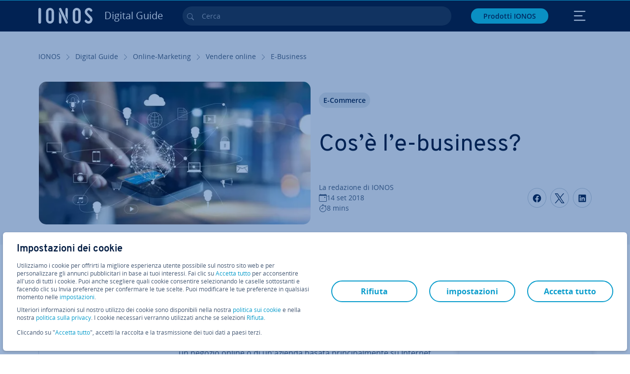

--- FILE ---
content_type: text/html; charset=utf-8
request_url: https://www.ionos.it/digitalguide/online-marketing/vendere-online/e-business/
body_size: 31366
content:
<!DOCTYPE html>
<html lang="it" class="no-js">
<head> <meta charset="utf-8"><link class="preload" rel="preload" href="https://www.ionos.it/digitalguide/_assets/b76f27cb02ebc538ac6fbabcf1a88e7f/Fonts/Overpass/overpass-regular.1769077481.woff2" as="font" type="font/woff2" crossorigin="anonymous"><link class="preload" rel="preload" href="https://www.ionos.it/digitalguide/_assets/b76f27cb02ebc538ac6fbabcf1a88e7f/Fonts/OpenSans/opensans-regular.1769077481.woff2" as="font" type="font/woff2" crossorigin="anonymous"><link class="preload" rel="preload" href="https://www.ionos.it/digitalguide/_assets/b76f27cb02ebc538ac6fbabcf1a88e7f/Fonts/OpenSans/opensans-semibold.1769077481.woff2" as="font" type="font/woff2" crossorigin="anonymous"><link class="preload" rel="preload" href="https://www.ionos.it/digitalguide/_assets/b76f27cb02ebc538ac6fbabcf1a88e7f/Fonts/OpenSans/opensans-bold.1769077481.woff2" as="font" type="font/woff2" crossorigin="anonymous"><link class="preload" rel="preload" href="https://www.ionos.it/digitalguide/mirror/assets/consent/bundle.1769004001.js" as="script"><link as="style" href="https://www.ionos.it/digitalguide/_assets/b76f27cb02ebc538ac6fbabcf1a88e7f/Css/ionos/styles.bundled.1769077481.css" rel="preload"><link as="style" href="https://www.ionos.it/digitalguide/mirror/assets/consent/bundle.1758016159.css" rel="preload"><link rel="preload" class="preload" href="https://www.ionos.it/digitalguide/_assets/b76f27cb02ebc538ac6fbabcf1a88e7f/Images/icons-sprite.svg" as="image"><link as="image" href="https://www.ionos.it/digitalguide/fileadmin/_processed_/f/2/csm_ebusiness_aa779524bd.webp" imagesrcset="https://www.ionos.it/digitalguide/fileadmin/_processed_/f/2/csm_ebusiness_d5861a2ff5.webp 684w,https://www.ionos.it/digitalguide/fileadmin/_processed_/f/2/csm_ebusiness_df8fcf5a2e.webp 644w,https://www.ionos.it/digitalguide/fileadmin/_processed_/f/2/csm_ebusiness_2e9b100ea6.webp 554w,https://www.ionos.it/digitalguide/fileadmin/_processed_/f/2/csm_ebusiness_085518990b.webp 464w,https://www.ionos.it/digitalguide/fileadmin/_processed_/f/2/csm_ebusiness_aa779524bd.webp 704w" imagesizes="(min-width: 1680px) 684px,(min-width: 1400px) 644px,(min-width: 1200px) 554px,(min-width: 922px) 464px,(min-width: 768px) 704px" rel="preload"><link rel="preconnect" href="https://kt8986.ionos.it/"><link rel="preconnect" href="https://cdn.ionos.it/"><link rel="preconnect" href="https://dpm.demdex.net/"><link rel="preconnect" href="https://1and1internetag.demdex.net/"><script src="https://cdn.ionos.it/guides/9c2134ba72b4/047afaab1ab6/launch-bffa846ee117.min.js" async nonce=""></script><!-- Guides Datalayer -->
<script id="guides_datalayer" nonce="">
(function() {
    var dataLayer = {"application":"T3.DG.IT","market":"IT","guide":"DG","context":"prod","shopname":"dg-it","internalPageName":"online-marketing_vendere-online_e-business","land":"it","s_account":"iaglive","productIsCloud":false,"prop1":"online-marketing_vendere-online_e-business","prop5":"dg-online-marketing","prop6":"dg-it","prop7":"www.ionos.it","prop11":"New contract shop","prop16":"","prop17":"it","prop21":"","prop23":"","prop51":"","prop73":"iaglive","mcorgid":"AC42148954F5FEDA0A4C98BC@AdobeOrg","ns":"1und1internetag","eVar1":"digitalguide","eVar2":"online-marketing_vendere-online_e-business","eVar6":"dg-online-marketing","eVar7":"dg-it","eVar13":"New contract shop","eVar23":"","eVar24":"","eVar25":"","eVar45":"it","eVar72":"","eVar74":"","eVar79":"","eVar91":"","eVar97":"","eVar98":"","eVar99":"","eVar83":"it-IT"};

    function addToDataLayer(key, value) {
        if (typeof value === 'object' && value !== null) {
            dataLayer[key] = value;
        } else {
            dataLayer[key] = value.toString();
        }
    }

    function isValidJson(str) {
        try {
            JSON.parse(str);
            return true;
        } catch (e) {
            return false;
        }
    }

    const handler = {
        get: function(target, prop) {
            if (prop in target) {
                if (isValidJson(target[prop])) {
                    return JSON.parse(target[prop]);
                }
                return target[prop];
            } else if (prop in methods) {
                return methods[prop];
            }
            return null;
        }
    };

    const methods = {
        push: function(key, value) {
            if (typeof key === 'object') {
                for (var k in key) {
                    if (key.hasOwnProperty(k)) {
                        addToDataLayer(k, key[k]);
                    }
                }
            } else if (typeof key === 'string') {
                addToDataLayer(key, value);
            }
        },
        set: function(key, value) {
            if (typeof key === 'string') {
                addToDataLayer(key, value);
            }
        },
        get: function(key) {
            if (typeof key === 'string') {
                return dataLayer[key] || null;
            }
            return null;
        },
        getAll: function() {
            return { ...dataLayer };
        }
    };

    const proxy = new Proxy(dataLayer, handler);

    window.guidesDataLayer = proxy;
})();

    guidesDataLayer.push({'prop23': window.navigator.userAgent});
    var preparedUrlSearchParams = decodeURI(location.search.replace(/\?/g, "").replace(/&/g, "\",\"").replace(/=/g,"\":\""));
    var urlSearchParams = JSON.parse(preparedUrlSearchParams ? '{"' + preparedUrlSearchParams + '"}' : '{}');
    var utmSource = urlSearchParams.utm_source || '';
    var utmCampaign = urlSearchParams.utm_campaign || '';
    var utmTerm = urlSearchParams.utm_term || '';
    var utmMedium = urlSearchParams.utm_medium || '';
    var utmContent = urlSearchParams.utm_content || '';
    if (utmSource || utmCampaign) {
        guidesDataLayer.push({'eVar25': utmSource + '|' + utmCampaign});
    }
    if (utmTerm || utmMedium || utmContent) {
        guidesDataLayer.push({'eVar72': utmTerm + '|' + utmMedium + '|' + utmContent});
    }

    
</script>
<!-- Guides Datalayer -->
<!-- build by IONOS SE This website is powered by TYPO3 - inspiring people to share! TYPO3 is a free open source Content Management Framework initially created by Kasper Skaarhoj and licensed under GNU/GPL. TYPO3 is copyright 1998-2026 of Kasper Skaarhoj. Extensions are copyright of their respective owners. Information and contribution at https://typo3.org/
--> <title>Cos&rsquo;&egrave; l&rsquo;e-business? Definizone, componenti e obiettivi - IONOS</title>
<meta http-equiv="x-ua-compatible" content="IE=edge,chrome=1">
<meta name="generator" content="TYPO3 CMS">
<meta name="description" content="Definire l&rsquo;e-business in modo preciso non &egrave; semplice, dato che include tutte le possibilit&agrave; immaginabili della moderna net economy. Vi aiutiamo a fare chiarezza.">
<meta name="viewport" content="width=device-width, height=device-height, initial-scale=1.0, maximum-scale=5.0">
<meta name="robots" content="index,follow">
<meta property="og:image" content="https://www.ionos.it/digitalguide/fileadmin/DigitalGuide/Teaser/ebusiness.jpg">
<meta property="og:image:url" content="https://www.ionos.it/digitalguide/fileadmin/DigitalGuide/Teaser/ebusiness.jpg">
<meta property="og:image:width" content="1200">
<meta property="og:image:height" content="630">
<meta property="og:description" content="Definire l&rsquo;e-business in modo preciso non &egrave; semplice, dato che include tutte le possibilit&agrave; immaginabili della moderna net economy. Vi aiutiamo a fare chiarezza.">
<meta property="og:type" content="article">
<meta property="og:title" content="Cos&rsquo;&egrave; l&rsquo;e-business?">
<meta property="og:site_name" content="IONOS Digital Guide">
<meta property="og:locale" content="it_IT">
<meta property="og:url" content="https://www.ionos.it/digitalguide/online-marketing/vendere-online/e-business/">
<meta name="twitter:card" content="summary">
<meta name="meta-category" content="Digital Guide">
<meta name="apple-mobile-web-app-capable" content="no"> <link class="preload" href="https://www.ionos.it/digitalguide/_assets/b76f27cb02ebc538ac6fbabcf1a88e7f/Css/ionos/styles.bundled.1769077481.css" rel="stylesheet">
<link class="preload" href="https://www.ionos.it/digitalguide/mirror/assets/consent/bundle.1758016159.css" rel="stylesheet">
<style>
        
        @font-face {
        font-family:'Open Sans Regular';
        font-weight:400;
        font-display:swap;
        src:url('https://www.ionos.it/digitalguide/_assets/b76f27cb02ebc538ac6fbabcf1a88e7f/Fonts/OpenSans/opensans-regular.1769077481.woff2')format('woff2');
        unicode-range:U+0000-00FF,U+0131,U+0152-0153,U+02BB-02BC,U+02C6,U+02DA,U+02DC,U+2000-206F,U+2074,U+20AC,U+2122,U+2191,U+2193,U+2212,U+2215,U+FEFF,U+FFFD,U+2713,U+2714,U+2718,U+0308
        }
        @font-face {
        font-family:'Open Sans';
        font-weight:400;
        font-display:swap;
        src:url('https://www.ionos.it/digitalguide/_assets/b76f27cb02ebc538ac6fbabcf1a88e7f/Fonts/OpenSans/opensans-regular.1769077481.woff2')format('woff2');
        unicode-range:U+0000-00FF,U+0131,U+0152-0153,U+02BB-02BC,U+02C6,U+02DA,U+02DC,U+2000-206F,U+2074,U+20AC,U+2122,U+2191,U+2193,U+2212,U+2215,U+FEFF,U+FFFD,U+2713,U+2714,U+2718,U+0308
        }
        @font-face {
        font-family:'Open Sans Semi Bold';
        font-weight:600;
        font-display:swap;
        src:url('https://www.ionos.it/digitalguide/_assets/b76f27cb02ebc538ac6fbabcf1a88e7f/Fonts/OpenSans/opensans-semibold.1769077481.woff2')format('woff2');
        unicode-range:U+0000-00FF,U+0131,U+0152-0153,U+02BB-02BC,U+02C6,U+02DA,U+02DC,U+2000-206F,U+2074,U+20AC,U+2122,U+2191,U+2193,U+2212,U+2215,U+FEFF,U+FFFD,U+2713,U+2714,U+2718,U+0308
        }
        @font-face {
        font-family:'Open Sans';
        font-weight:600;
        font-display:swap;
        src:url('https://www.ionos.it/digitalguide/_assets/b76f27cb02ebc538ac6fbabcf1a88e7f/Fonts/OpenSans/opensans-semibold.1769077481.woff2')format('woff2');
        unicode-range:U+0000-00FF,U+0131,U+0152-0153,U+02BB-02BC,U+02C6,U+02DA,U+02DC,U+2000-206F,U+2074,U+20AC,U+2122,U+2191,U+2193,U+2212,U+2215,U+FEFF,U+FFFD,U+2713,U+2714,U+2718,U+0308
        }
        @font-face {
        font-family:'Open Sans Bold';
        font-weight:700;
        font-display:swap;
        src:url('https://www.ionos.it/digitalguide/_assets/b76f27cb02ebc538ac6fbabcf1a88e7f/Fonts/OpenSans/opensans-bold.1769077481.woff2')format('woff2');
        unicode-range:U+0000-00FF,U+0131,U+0152-0153,U+02BB-02BC,U+02C6,U+02DA,U+02DC,U+2000-206F,U+2074,U+20AC,U+2122,U+2191,U+2193,U+2212,U+2215,U+FEFF,U+FFFD,U+2713,U+2714,U+2718,U+0308
        }
        @font-face {
        font-family:'Open Sans';
        font-weight:700;
        font-display:swap;
        src:url('https://www.ionos.it/digitalguide/_assets/b76f27cb02ebc538ac6fbabcf1a88e7f/Fonts/OpenSans/opensans-bold.1769077481.woff2')format('woff2');
        unicode-range:U+0000-00FF,U+0131,U+0152-0153,U+02BB-02BC,U+02C6,U+02DA,U+02DC,U+2000-206F,U+2074,U+20AC,U+2122,U+2191,U+2193,U+2212,U+2215,U+FEFF,U+FFFD,U+2713,U+2714,U+2718,U+0308
        }

        
        @font-face {
        font-family:'Overpass Regular';
        font-weight:400;
        font-display:swap;
        src:url('https://www.ionos.it/digitalguide/_assets/b76f27cb02ebc538ac6fbabcf1a88e7f/Fonts/Overpass/overpass-regular.1769077481.woff2')format('woff2');
        unicode-range:U+0000-00FF,U+0131,U+0152-0153,U+02BB-02BC,U+02C6,U+02DA,U+02DC,U+2000-206F,U+2074,U+20AC,U+2122,U+2191,U+2193,U+2212,U+2215,U+FEFF,U+FFFD,U+2713,U+2714,U+2718,U+0308
        }
        @font-face {
        font-family:'Overpass';
        font-weight:400;
        font-display:swap;
        src:url('https://www.ionos.it/digitalguide/_assets/b76f27cb02ebc538ac6fbabcf1a88e7f/Fonts/Overpass/overpass-regular.1769077481.woff2')format('woff2');
        unicode-range:U+0000-00FF,U+0131,U+0152-0153,U+02BB-02BC,U+02C6,U+02DA,U+02DC,U+2000-206F,U+2074,U+20AC,U+2122,U+2191,U+2193,U+2212,U+2215,U+FEFF,U+FFFD,U+2713,U+2714,U+2718,U+0308
        }
        @font-face {
        font-family:'Overpass Semi Bold';
        font-weight:600;
        font-display:swap;
        src:url('https://www.ionos.it/digitalguide/_assets/b76f27cb02ebc538ac6fbabcf1a88e7f/Fonts/Overpass/overpass-semibold.1769077481.woff2')format('woff2');
        unicode-range:U+0000-00FF,U+0131,U+0152-0153,U+02BB-02BC,U+02C6,U+02DA,U+02DC,U+2000-206F,U+2074,U+20AC,U+2122,U+2191,U+2193,U+2212,U+2215,U+FEFF,U+FFFD,U+2713,U+2714,U+2718,U+0308
        }
        @font-face {
        font-family:'Overpass';
        font-weight:600;
        font-display:swap;
        src:url('https://www.ionos.it/digitalguide/_assets/b76f27cb02ebc538ac6fbabcf1a88e7f/Fonts/Overpass/overpass-semibold.1769077481.woff2')format('woff2');
        unicode-range:U+0000-00FF,U+0131,U+0152-0153,U+02BB-02BC,U+02C6,U+02DA,U+02DC,U+2000-206F,U+2074,U+20AC,U+2122,U+2191,U+2193,U+2212,U+2215,U+FEFF,U+FFFD,U+2713,U+2714,U+2718,U+0308
        }
        @font-face {
        font-family:'Overpass Bold';
        font-weight:700;
        font-display:swap;
        src:url('https://www.ionos.it/digitalguide/_assets/b76f27cb02ebc538ac6fbabcf1a88e7f/Fonts/Overpass/overpass-bold.1769077481.woff2')format('woff2');
        unicode-range:U+0000-00FF,U+0131,U+0152-0153,U+02BB-02BC,U+02C6,U+02DA,U+02DC,U+2000-206F,U+2074,U+20AC,U+2122,U+2191,U+2193,U+2212,U+2215,U+FEFF,U+FFFD,U+2713,U+2714,U+2718,U+0308
        }
        @font-face {
        font-family:'Overpass';
        font-weight:700;
        font-display:swap;
        src:url('https://www.ionos.it/digitalguide/_assets/b76f27cb02ebc538ac6fbabcf1a88e7f/Fonts/Overpass/overpass-bold.1769077481.woff2')format('woff2');
        unicode-range:U+0000-00FF,U+0131,U+0152-0153,U+02BB-02BC,U+02C6,U+02DA,U+02DC,U+2000-206F,U+2074,U+20AC,U+2122,U+2191,U+2193,U+2212,U+2215,U+FEFF,U+FFFD,U+2713,U+2714,U+2718,U+0308
        }
    </style> <script>/* src: https://github.com/taylorhakes/promise-polyfill */!function(e,t){"object"==typeof exports&&"undefined"!=typeof module?t():"function"==typeof define&&define.amd?define(t):t()}(0,function(){"use strict";function e(e){var t=this.constructor;return this.then(function(n){return t.resolve(e()).then(function(){return n})},function(n){return t.resolve(e()).then(function(){return t.reject(n)})})}function t(e){return new this(function(t,n){function r(e,n){if(n&&("object"==typeof n||"function"==typeof n)){var f=n.then;if("function"==typeof f)return void f.call(n,function(t){r(e,t)},function(n){o[e]={status:"rejected",reason:n},0==--i&&t(o)})}o[e]={status:"fulfilled",value:n},0==--i&&t(o)}if(!e||"undefined"==typeof e.length)return n(new TypeError(typeof e+" "+e+" is not iterable(cannot read property Symbol(Symbol.iterator))"));var o=Array.prototype.slice.call(e);if(0===o.length)return t([]);for(var i=o.length,f=0;o.length>f;f++)r(f,o[f])})}function n(e,t){this.name="AggregateError",this.errors=e,this.message=t||""}function r(e){var t=this;return new t(function(r,o){if(!e||"undefined"==typeof e.length)return o(new TypeError("Promise.any accepts an array"));var i=Array.prototype.slice.call(e);if(0===i.length)return o();for(var f=[],u=0;i.length>u;u++)try{t.resolve(i[u]).then(r)["catch"](function(e){f.push(e),f.length===i.length&&o(new n(f,"All promises were rejected"))})}catch(c){o(c)}})}function o(e){return!(!e||"undefined"==typeof e.length)}function i(){}function f(e){if(!(this instanceof f))throw new TypeError("Promises must be constructed via new");if("function"!=typeof e)throw new TypeError("not a function");this._state=0,this._handled=!1,this._value=undefined,this._deferreds=[],s(e,this)}function u(e,t){for(;3===e._state;)e=e._value;0!==e._state?(e._handled=!0,f._immediateFn(function(){var n=1===e._state?t.onFulfilled:t.onRejected;if(null!==n){var r;try{r=n(e._value)}catch(o){return void a(t.promise,o)}c(t.promise,r)}else(1===e._state?c:a)(t.promise,e._value)})):e._deferreds.push(t)}function c(e,t){try{if(t===e)throw new TypeError("A promise cannot be resolved with itself.");if(t&&("object"==typeof t||"function"==typeof t)){var n=t.then;if(t instanceof f)return e._state=3,e._value=t,void l(e);if("function"==typeof n)return void s(function(e,t){return function(){e.apply(t,arguments)}}(n,t),e)}e._state=1,e._value=t,l(e)}catch(r){a(e,r)}}function a(e,t){e._state=2,e._value=t,l(e)}function l(e){2===e._state&&0===e._deferreds.length&&f._immediateFn(function(){e._handled||f._unhandledRejectionFn(e._value)});for(var t=0,n=e._deferreds.length;n>t;t++)u(e,e._deferreds[t]);e._deferreds=null}function s(e,t){var n=!1;try{e(function(e){n||(n=!0,c(t,e))},function(e){n||(n=!0,a(t,e))})}catch(r){if(n)return;n=!0,a(t,r)}}n.prototype=Error.prototype;var d=setTimeout;f.prototype["catch"]=function(e){return this.then(null,e)},f.prototype.then=function(e,t){var n=new this.constructor(i);return u(this,new function(e,t,n){this.onFulfilled="function"==typeof e?e:null,this.onRejected="function"==typeof t?t:null,this.promise=n}(e,t,n)),n},f.prototype["finally"]=e,f.all=function(e){return new f(function(t,n){function r(e,o){try{if(o&&("object"==typeof o||"function"==typeof o)){var u=o.then;if("function"==typeof u)return void u.call(o,function(t){r(e,t)},n)}i[e]=o,0==--f&&t(i)}catch(c){n(c)}}if(!o(e))return n(new TypeError("Promise.all accepts an array"));var i=Array.prototype.slice.call(e);if(0===i.length)return t([]);for(var f=i.length,u=0;i.length>u;u++)r(u,i[u])})},f.any=r,f.allSettled=t,f.resolve=function(e){return e&&"object"==typeof e&&e.constructor===f?e:new f(function(t){t(e)})},f.reject=function(e){return new f(function(t,n){n(e)})},f.race=function(e){return new f(function(t,n){if(!o(e))return n(new TypeError("Promise.race accepts an array"));for(var r=0,i=e.length;i>r;r++)f.resolve(e[r]).then(t,n)})},f._immediateFn="function"==typeof setImmediate&&function(e){setImmediate(e)}||function(e){d(e,0)},f._unhandledRejectionFn=function(e){void 0!==console&&console&&console.warn("Possible Unhandled Promise Rejection:",e)};var p=function(){if("undefined"!=typeof self)return self;if("undefined"!=typeof window)return window;if("undefined"!=typeof global)return global;throw Error("unable to locate global object")}();"function"!=typeof p.Promise?p.Promise=f:(p.Promise.prototype["finally"]||(p.Promise.prototype["finally"]=e),p.Promise.allSettled||(p.Promise.allSettled=t),p.Promise.any||(p.Promise.any=r))});
</script>
<script>
    
            
            
            
            
            
            
            
        

window.promisedConsentScriptsBefore = window.promisedConsentScriptsBefore || [];
window.promisedConsentScriptsAfter = window.promisedConsentScriptsAfter || [];


// Define a whitelist of allowed URLs or domains
const allowedUrls = [
  /^https:\/\/(.*\.)?ionos\.(de|at|com|ca|co\.uk|mx|it|fr|es)$/,
  /^https:\/\/(.*\.)?uicdn\.net$/,
  /^https:\/\/(.*\.)?(youtube(-nocookie)?\.com|youtu\.be)$/,
  /^https:\/\/(.*\.)?server\.lan$/,
  /^https:\/\/(.*\.)?ddev\.site$/
];

// Function to validate the URL
function isValidUrl(url) {
  try {
    const parsedUrl = new URL(url);
    return allowedUrls.some(pattern => pattern.test(parsedUrl.origin));
  } catch (e) {
    console.error(url + ' is an invalid url');
    return false;
  }
}

// Function to load a script
function loadScript(url) {
  return new Promise((resolve, reject) => {
    if (!isValidUrl(url)) {
      return reject(new Error(`Forbidden url: ${url}`));
    }
    const script = document.createElement('script');
    script.src = url;
    script.async = true;
    script.onload = () => resolve(script);
    script.onerror = () => reject(new Error(`Failed to load script: ${url}`));
    document.head.appendChild(script);
  });
}

// Function to execute scripts or functions with specific data for each
function executeScripts(scriptsWithData) {
  return scriptsWithData.reduce((promise, { scriptOrFunction, data = {} }) => {
    return promise.then(() => {
      if (typeof scriptOrFunction === 'string') {
        if (typeof window[scriptOrFunction] === 'function') {
          return Promise.resolve(window[scriptOrFunction](data));
        } else {
          return loadScript(scriptOrFunction);
        }
      } else if (typeof scriptOrFunction === 'function') {
        return Promise.resolve(scriptOrFunction(data));
      }
    });
  }, Promise.resolve());
}

function loadPromisedConsentScripts({ consentUrl, consentType, before = [], after = [] }) {
  executeScripts(before)
    .then(() => {
      return new Promise((resolve) => {
        if (document.readyState === "loading") {
          document.addEventListener("DOMContentLoaded", () => resolve(loadScript(consentUrl)));
        } else {
          resolve(loadScript(consentUrl));
        }
      });
    })
    .then(() => {
      const consentLoaded = new CustomEvent('consentLoaded');
      if (typeof window.privacyConsent === 'undefined') {
        if (consentType === 'default') {
          window.privacyConsent = new window.PrivacyConsent({defaultConsent: {[window.PrivacyConsentEnum.TECHNICAL]: true, [window.PrivacyConsentEnum.MARKETING]: true, [window.PrivacyConsentEnum.STATISTICS]: true, [window.PrivacyConsentEnum.PARTNERSHIPS]: true}});
        } else if (consentType === 'whitelist') {
          window.privacyConsent = new window.PrivacyConsent({whitelist: true});
        } else {
          window.privacyConsent = new window.PrivacyConsent();
        }
        window.privacyConsent.initialize();
      }
      if (typeof window.privacyConsent !== 'undefined') {
        if (document.readyState === "loading") {
          document.addEventListener("DOMContentLoaded", function() {
            let consentBodyTag = document.querySelector('body');
            consentBodyTag.dataset.consentLoaded = 1;
          });
        } else {
          let consentBodyTag = document.querySelector('body');
          consentBodyTag.dataset.consentLoaded = 1;
        }
        window.privacyConsent.initialize();
        window.dispatchEvent(consentLoaded);
      }
    })
    .then(() => {
      if (typeof window.privacyConsent !== 'undefined') {
        return executeScripts(after);
      } else {
        throw new Error('window.privacyConsent is undefined (execute scripts)');
      }
    })
    .then(() => {
      if (typeof window.privacyConsent !== 'undefined') {
        window.privacyConsent.initialize();
      } else {
        throw new Error('window.privacyConsent is undefined (last initialize)');
      }
    })
    .catch(error => {
      console.error(error);
    });
}
window.loadPromisedConsentScripts = loadPromisedConsentScripts;




        
    


const salesChannelControllerIdentifier = 'salesChannelGuides';
const guidesDataLayerName = 'guidesDataLayer';

let getTld = function (dl = {}) {
  let host = (window.location.host);
  if (dl.hasOwnProperty('prop7') && dl.prop7) {
    host = dl.prop7;
  }
  let hostArray = host.split('.');
  let tld = hostArray[hostArray.length - 1];
  if (host.indexOf('.co.uk') !== -1) {
    tld = hostArray[hostArray.length - 2] + '.' + hostArray[hostArray.length - 1];
  }
  return (tld !== 'site' && tld !== 'lan') ? tld : 'de';
}

let getCookieDomain = function (dl = {}) {
  let host = (window.location.host);
  if (dl.hasOwnProperty('prop7') && dl.prop7) {
    host = dl.prop7;
  }
  var hostArray = host.split('.');
  if (hostArray[hostArray.length - 1] === 'uk') {
    return '.' + hostArray[hostArray.length - 3] + '.' + hostArray[hostArray.length - 2] + '.' + hostArray[hostArray.length - 1]
  }
  return '.' + hostArray[hostArray.length - 2] + '.' + hostArray[hostArray.length - 1];
}

let setCookie = function (cname, cvalue, tInSecs, dl = {}) {
  const d = new Date();
  d.setTime(d.getTime() + (tInSecs * 1000));
  let expires = 'expires='+ d.toUTCString();
  document.cookie = cname + '=' + cvalue + ';' + expires + ';path=/' + ';domain=' + getCookieDomain(dl);
}

let getParams = function () {
  var preparedUrlSearchParams = decodeURI(location.search.replace(/\?/g, "").replace(/&/g, "\",\"").replace(/=/g,"\":\""));
  return JSON.parse(preparedUrlSearchParams ? '{"' + preparedUrlSearchParams + '"}' : '{}');
}

let listCookies = function () {
  var theCookies = document.cookie.split(';');
  var returnCookies = [];
  var cookieKeyValuePair = {};
  var cookieString = '';
  for (var i = 0; i <= theCookies.length; i++) {
    if (typeof theCookies[i] !== 'undefined') {
      cookieString = theCookies[i].trim();
      cookieKeyValuePair = cookieString.match(/([^=]+?)[=\s](.*)/i);
      if (cookieKeyValuePair !== null && cookieKeyValuePair.length === 3) {
        returnCookies.push({
          'name': cookieKeyValuePair['1'],
          'value': cookieKeyValuePair['2']
        });
      }
    }
  }
  return returnCookies;
}

let getSalesChannelController = function(salesChannelControllerIdentifier, url) {
  if (sessionStorage.getItem(salesChannelControllerIdentifier)) {
    return data = JSON.parse(sessionStorage.getItem(salesChannelControllerIdentifier));
  } else {
    let salesChannelControllerApplicationArray = (typeof window.guidesDataLayer.application !== 'undefined') ? window.guidesDataLayer.application.split('.') : [];
    let salesChannelControllerOrigin = salesChannelControllerApplicationArray !== null && salesChannelControllerApplicationArray.length >= 3 ? salesChannelControllerApplicationArray[2] : 'DE';
    let salesChannelControllerPath = salesChannelControllerApplicationArray !== null && salesChannelControllerApplicationArray.length >= 2 && salesChannelControllerApplicationArray[1] === 'SG' ? '/startupguide/' : '/digitalguide/';
    let salesChannelControllerReferrer = document.referrer || '';
    let salesChannelController = {};
    salesChannelController.origin = salesChannelControllerOrigin === 'AT' ? 'DE' : salesChannelControllerOrigin;
    salesChannelController.path = salesChannelControllerPath;
    salesChannelController.cookies = {};
    salesChannelController.requestParameter = {};
    salesChannelController.referer = salesChannelControllerReferrer;
    salesChannelController.requestParameter = getParams();
    salesChannelController.cookies = listCookies();
    console.info('fetch SCC');
    return fetch(url, {
      cache: 'no-store',
      method: 'POST',
      mode: 'cors',
      headers: {
        'Accept': 'application/json',
        'Content-Type': 'application/json'
      },
      body: JSON.stringify(salesChannelController)
    })
      .then((response) => {
        console.info('fetch SCC done');
        return response.json();
      })
      .then((data) => {
        setSalesChannelController(salesChannelControllerIdentifier, data);
        return data;
      })
      .catch((error) => {
        console.info('missing data from salesChannelController');
        throw error;
      });
  }
}

let setSalesChannelController = function(salesChannelControllerIdentifier, data) {
  sessionStorage.setItem(salesChannelControllerIdentifier, JSON.stringify(data));
}

let processSalesChannelController = function(config) {
  let sCCId = config.salesChannelControllerIdentifier || salesChannelControllerIdentifier;
  try {
    if (sCCId && config.url) {
      setSalesChannelController(sCCId, getSalesChannelController(sCCId, config.url));
    }
  } catch (e) {
    console.error(e, 'we have a problem with the sales channel controller ' + sCCId)
  }

  let salesChannelControllerDataString = sessionStorage.getItem(sCCId) || '';
  if (salesChannelControllerDataString) {
    let salesChannelControllerData = JSON.parse(salesChannelControllerDataString);
    // @Todo: After successful testing, remove comment from following line
    // processActionsAndUpdateDl(salesChannelControllerData, guidesDataLayerName);
  }
}

function processActionsAndUpdateDl (data, dlName) {
  if (typeof data.actions !== 'undefined' && data.actions.length >= 1 && window[dlName] !== 'undefined') {
    for (var i = 0; i <= data.actions.length; i++) {
      if (typeof data.actions[i] !== 'undefined' && data.actions[i].hasOwnProperty('action') && data.actions[i].hasOwnProperty('actionAttributes')) {
        if (data.actions[i].action === 'ADD_COOKIE') {
          if (data.actions[i].actionAttributes['cookie.name'] && data.actions[i].actionAttributes['cookie.value'] && data.actions[i].actionAttributes['cookie.lifetime']) {
            var cookieName = data.actions[i].actionAttributes['cookie.name'];
            var cookieValue = data.actions[i].actionAttributes['cookie.value']
            var cookieLifeTime = data.actions[i].actionAttributes['cookie.lifetime']
            setCookie(
              cookieName,
              cookieValue,
              cookieLifeTime,
              data
            );
            if (cookieName === 'itc' && typeof cookieValue !== 'undefined') {
              window.sessionStorage.setItem(cookieName, cookieValue);
              window.sessionStorage.setItem('itc_guides_channel', cookieValue);
              window.localStorage.setItem(cookieName, cookieValue);
              window.localStorage.setItem('itc_guides_channel', cookieValue);
            }
          }
        }
        if (data.actions[i].action === 'ADD_ACTIONCODE') {
          if (data.actions[i].actionAttributes['actioncode.code']) {
            window[dlName].eVar23 = window[dlName].eVar23 || data.actions[i].actionAttributes['actioncode.code'];
            window[dlName].eVar74 = window[dlName].eVar23;
          }
        }
        if (data.actions[i].action === 'ADD_MEDIUMCODE') {
          if (data.actions[i].actionAttributes['mediumcode.code']) {
            window[dlName].eVar22 = data.actions[i].actionAttributes['mediumcode.code'] || window[dlName].eVar22;
            window[dlName].eVar24 = window[dlName].eVar24 || data.actions[i].actionAttributes['mediumcode.code'];
          }
        }
        if (data.actions[i].action === 'ADD_TRACKINGCODE_COMP') {
          var itcChannel = '';
          var itcProduct = '';
          var itcCampaign = '';

          if (data.actions[i].actionAttributes.channelcode) {
            window[dlName].eVar97 = window[dlName].eVar97 || data.actions[i].actionAttributes.channelcode;
            itcChannel = window[dlName].eVar97;
          }
          if (data.actions[i].actionAttributes.productcode) {
            window[dlName].eVar98 = window[dlName].eVar98 || data.actions[i].actionAttributes.productcode;
            itcProduct = window[dlName].eVar98;
          }
          if (data.actions[i].actionAttributes.campaigncode) {
            window[dlName].eVar99 = window[dlName].eVar99 || data.actions[i].actionAttributes.campaigncode;
            itcCampaign = window[dlName].eVar99;
          }

          var fullItcArray = [itcChannel, itcProduct, itcCampaign];
          console.info('fullItcArray:', fullItcArray);
          var fullItc = fullItcArray.join('-');
          window.sessionStorage.setItem('itc', fullItc);
          window.sessionStorage.setItem('itc_guides_channel', fullItc);
          window.localStorage.setItem('itc', fullItc);
          window.localStorage.setItem('itc_guides_channel', fullItc);
        }
      }
    }
  }
}
window.processSalesChannelController = processSalesChannelController;

window.promisedConsentScriptsBefore.push({
    scriptOrFunction: 'processSalesChannelController',
    data: {
        salesChannelControllerIdentifier: 'salesChannelGuidesPreview',
        url: 'https://www.ionos.it/shop-api/api/v1/saleschannel'
    }
});



let jentisFn = function () {
  const jentisConfig = new Map([
    ['de', {endpoint: 'https://6zqtim.ionos.de', project: 'ionos_de', jsFile: 'aljmf5.js'}],
    ['uk', {endpoint: 'https://xxwre7.ionos.co.uk', project: 'ionos_co_uk', jsFile: 'akbbdz.js'}],
    ['us', {endpoint: 'https://54ft7i.ionos.com', project: 'ionos_com', jsFile: '48gpcp.js'}],
    ['ca', {endpoint: 'https://nsupig.ionos.ca', project: 'ionos_ca', jsFile: 'j05pa0.js'}],
    ['fr', {endpoint: 'https://948si5.ionos.fr', project: 'ionos_fr', jsFile: 'b44g5k.js'}],
    ['es', {endpoint: 'https://v0v7kq.ionos.es', project: 'ionos_es', jsFile: 'bp6upp.js'}],
    ['it', {endpoint: 'https://kt8986.ionos.it', project: 'ionos_it', jsFile: 'td7zu1.js'}],
    ['mx', {endpoint: 'https://e5xnsj.ionos.mx', project: 'ionos_mx', jsFile: 'tvjenp.js'}],
    ['at', {endpoint: 'https://6kudki.ionos.at', project: 'ionos_at', jsFile: '9t1jfx.js'}],
  ]);

  let country = window.guidesDataLayer.market.toLowerCase();
  const jentisRuntimeConfig = jentisConfig.has(country) ? jentisConfig.get(country) : null;
  if (jentisRuntimeConfig === null) {
    throw new Error('Jentis runtime configuration not available!');
  }

  (function (sCDN, sCDNProject, sCDNWorkspace, sCDNVers) {
    if (
      window.localStorage !== null &&
      typeof window.localStorage === "object" &&
      typeof window.localStorage.getItem === "function" &&
      window.sessionStorage !== null &&
      typeof window.sessionStorage === "object" &&
      typeof window.sessionStorage.getItem === "function"
    ) {
      sCDNVers =
        window.sessionStorage.getItem("jts_preview_version") ||
        window.localStorage.getItem("jts_preview_version") ||
        sCDNVers;
    }
    window.jentis = window.jentis || {};
    window.jentis.config = window.jentis.config || {};
    window.jentis.config.frontend = window.jentis.config.frontend || {};
    window.jentis.config.frontend.cdnhost = sCDN + "/get/" + sCDNWorkspace + "/web/" + sCDNVers + "/";
    window.jentis.config.frontend.vers = sCDNVers;
    window.jentis.config.frontend.env = sCDNWorkspace;
    window.jentis.config.frontend.project = sCDNProject;
    window._jts = window._jts || [];
    var f = document.getElementsByTagName("script")[0];
    var j = document.createElement("script");
    j.async = true;
    j.src = window.jentis.config.frontend.cdnhost + jentisRuntimeConfig.jsFile;
    f.parentNode.insertBefore(j, f);
  })(jentisRuntimeConfig.endpoint, jentisRuntimeConfig.project, "live", "_");
  window?.ionos?.datalayer?.initConsent();
}

const jentisPageView = function () {
  const dataLayerNs = window.ionos.datalayer.pageview;
  dataLayerNs.applicationName = window.guidesDataLayer.shopname;
  dataLayerNs.subShopname = null;
  dataLayerNs.page = window.guidesDataLayer.prop1;
  dataLayerNs.productArea = window.guidesDataLayer.eVar1;
  dataLayerNs.section = window.guidesDataLayer.eVar6;
  dataLayerNs.isCloud = window.guidesDataLayer.productIsCloud;
  dataLayerNs.hashedIp = null;
  dataLayerNs.loginStatus = null;
  dataLayerNs.hashedCustomerId = null;
  window.dataLayerNs = dataLayerNs;

  sendData = () => {
    window?.ionos?.datalayer?.initConsent();
    window?.ionos?.datalayer?.pageview?.sendData();
  };

  window.privacyConsent.invoke(
    sendData,
    window.PrivacyConsentEnum.STATISTICS,
    window.privacyConsent,
    true,
  );

  window.privacyConsent.initialize();
  window?.ionos?.datalayer?.initConsent();
}

window.jentisFn = jentisFn;
window.jentisPageView = jentisPageView;

window.promisedConsentScriptsBefore.push({scriptOrFunction: 'jentisFn'});

window.promisedConsentScriptsAfter.push({scriptOrFunction: 'https://var.uicdn.net/shopsshort/ionos-datalayer/v1/ionos-datalayer.min.umd.js'});
window.promisedConsentScriptsAfter.push({scriptOrFunction: 'jentisPageView'});


function updateAllItcUrls() {
  (function() {
    // Helper: Get cookie value by name
    function getCookie(name) {
      const match = document.cookie.match(new RegExp('(^| )' + name + '=([^;]+)'));
      return match ? match[2] : null;
    }

    // Helper: Update itc param in a URL string
    function updateItcParam(url, cookieChannel) {
      try {
        const u = new URL(url);
        const itc = u.searchParams.get('itc');
        if (itc) {
          const parts = itc.split('-');
          if (cookieChannel && cookieChannel !== '') {
            parts[0] = cookieChannel;
            u.searchParams.set('itc', parts.join('-'));
            return u.toString();
          }
        }
      } catch (e) {}
      return url;
    }

    // Main logic
    const cookieItc = getCookie('itc');
    if (!cookieItc) return;
    const [cookieChannel] = cookieItc.split('-');
    if (!cookieChannel) return;

    // Regex: Find https:// URLs with itc param
    const urlRegex = /https:\/\/[^\s"'<>]+itc=[^&\s"'<>]+[^\s"'<>]*/g;

    // Update URLs in attributes
    document.querySelectorAll('*').forEach(node => {
      Array.from(node.attributes || []).forEach(attr => {
        if (attr.value && urlRegex.test(attr.value)) {
          node.setAttribute(attr.name, attr.value.replace(urlRegex, url => updateItcParam(url, cookieChannel)));
        }
      });
    });

    // Update URLs in text nodes
    function updateTextNodes(element) {
      element.childNodes.forEach(child => {
        if (child.nodeType === Node.TEXT_NODE && urlRegex.test(child.textContent)) {
          child.textContent = child.textContent.replace(urlRegex, url => updateItcParam(url, cookieChannel));
        } else if (child.nodeType === Node.ELEMENT_NODE) {
          updateTextNodes(child);
        }
      });
    }
    updateTextNodes(document.body);
  })();
}

window.promisedConsentScriptsAfter.push({
scriptOrFunction: 'updateAllItcUrls',
data: null
});






let hubspot = function () {
  let hubspotFn = function () {
    var n = document.createElement("script");
    n.setAttribute("id", 'hs-script-loader');
    n.async = true;
    n.defer = true;
    n.setAttribute("src", 'https://js-eu1.hs-scripts.com/8230984.js');
    window.document.body.appendChild(n);

    var m = document.createElement("script");
    m.setAttribute("id", 'hs-form-loader');
    m.async = true;
    m.defer = true;
    m.setAttribute("src", 'https://js-eu1.hsforms.net/forms/embed/v2.js');
    window.document.body.appendChild(m);
  };
  window.privacyConsent.invoke(
    hubspotFn,
    PrivacyConsentEnum.STATISTICS,
    window.privacyConsent,
    true
  );
  window.privacyConsent.initialize();
}
window.hubspot = hubspot;

window.promisedConsentScriptsAfter.push({scriptOrFunction: 'hubspot'});



function consentRelatedScriptsInsertAfter(newNode, existingNode) {
  existingNode.parentNode.insertBefore(newNode, existingNode.nextSibling);
}

let consentRelatedScripts = function() {
  var consentRelatedScriptsFn = document.querySelectorAll('script[type="text/plain"][data-consent]');
  console.info(consentRelatedScriptsFn);
  var consentedFunctions = [];
  consentRelatedScriptsFn.forEach(function (item) {
    var consentCategoryFromDataSet = item.dataset.consent || '';
    if (consentCategoryFromDataSet !== '') {
      var consentCategory = consentCategoryFromDataSet.toUpperCase();
      if (!(consentCategory in consentedFunctions)) {
        consentedFunctions[consentCategory] = [];
      }
      consentedFunctions[consentCategory].push(item);
    }
  })

  var activateConsentRelatedScripts = [];
  for (var consentCategory in consentedFunctions) {
    activateConsentRelatedScripts[consentCategory] = function() {
      consentedFunctions[consentCategory].forEach(function(item) {
        var newScriptContent = item.text;
        const newScript = document.createElement("script");
        newScript.text = newScriptContent;
        newScript.type = "text/javascript";
        newScript.dataset.consentGiven = true;
        consentRelatedScriptsInsertAfter(newScript, item);
      });
    };
    window.privacyConsent.invoke(
      activateConsentRelatedScripts[consentCategory],
      PrivacyConsentEnum[consentCategory],
      window.privacyConsent,
      false
    );
    window.privacyConsent.initialize();
  }
}
window.consentRelatedScripts = consentRelatedScripts;
window.consentRelatedScriptsInsertAfter = consentRelatedScriptsInsertAfter;

window.promisedConsentScriptsAfter.push({scriptOrFunction: 'consentRelatedScripts'});
window.promisedConsentScriptsBefore = window.promisedConsentScriptsBefore || [];
window.promisedConsentScriptsAfter = window.promisedConsentScriptsAfter || [];
loadPromisedConsentScripts({
    consentUrl: 'https://www.ionos.it/digitalguide/mirror/assets/consent/bundle.1769004001.js',
    consentType: '',
    before: window.promisedConsentScriptsBefore,
    after: window.promisedConsentScriptsAfter
});



</script>
<script>
"use strict";
if (typeof ready !== 'function') {
var ready=function(e){"loading"!==document.readyState?e():document.addEventListener?document.addEventListener("DOMContentLoaded",e):document.attachEvent("onreadystatechange",function(){"complete"===document.readyState&&e()})};
}
/** Polyfill for NodeList.forEach */
if ('NodeList' in window && !NodeList.prototype.forEach) {NodeList.prototype.forEach = function (callback, thisArg) {thisArg = thisArg || window;for (var i = 0; i < this.length; i++) callback.call(thisArg, this[i], i, this);};}
/** Polyfill for HTMLCollection.forEach */
if ('HTMLCollection' in window && !HTMLCollection.prototype.forEach) {HTMLCollection.prototype.forEach = function (callback, thisArg) {thisArg = thisArg || window;for (var i = 0; i < this.length; i++) callback.call(thisArg, this[i], i, this);};}
/** Array.prototype.includes() polyfill @author Chris Ferdinandi @license MIT */
if (!Array.prototype.includes) {Array.prototype.includes = function (search, start) {'use strict';if (search instanceof RegExp) throw TypeError('first argument must not be a RegExp');if (start === undefined) start = 0;return this.indexOf(search, start) !== -1;};}
/** Polyfill for Element.matches */
if (Element && !Element.prototype.matches) {Element.prototype.matches = Element.prototype.matchesSelector || Element.prototype.mozMatchesSelector || Element.prototype.msMatchesSelector || Element.prototype.oMatchesSelector || Element.prototype.webkitMatchesSelector;}
    </script> <link class="finalUrl" rel="shortcut icon" href="/favicon.ico" sizes="16x16 24x24 32x32 48x48 64x64 72x72 96x96" type="image/x-icon"><link class="finalUrl" rel="icon" type="image/png" href="/favicon-16x16.png" sizes="16x16"><link class="finalUrl" rel="icon" type="image/png" href="/favicon-24x24.png" sizes="24x24"><link class="finalUrl" rel="icon" type="image/png" href="/favicon-32x32.png" sizes="32x32"><link class="finalUrl" rel="icon" type="image/png" href="/favicon-48x48.png" sizes="48x48"><link class="finalUrl" rel="icon" type="image/png" href="/favicon-64x64.png" sizes="64x64"><link class="finalUrl" rel="icon" type="image/png" href="/favicon-72x72.png" sizes="72x72"><link class="finalUrl" rel="icon" type="image/png" href="/favicon-96x96.png" sizes="96x96"><link class="finalUrl" rel="icon" type="image/png" href="/favicon-256x256.png" sizes="256x256"><link class="finalUrl" rel="icon" href="/favicon.svg" sizes="any" type="image/svg+xml"><link class="finalUrl" rel="apple-touch-icon" type="image/png" href="/apple-touch-icon-180x180.png"><meta name="msapplication-TileColor" content="#0b2a63"><meta name="theme-color" content="#001b41"><link class="finalUrl" rel="manifest" href="/site.webmanifest"><link rel="preload" class="preload" href="https://www.ionos.it/digitalguide/_assets/b76f27cb02ebc538ac6fbabcf1a88e7f/Images/icons-sprite.svg" as="image"><meta name="apple-mobile-web-app-title" content="IONOS Digital Guide"> <link rel="canonical" href="https://www.ionos.it/digitalguide/online-marketing/vendere-online/e-business/"> <link rel="alternate" hreflang="de" href="https://www.ionos.de/digitalguide/online-marketing/verkaufen-im-internet/e-business/">
<link rel="alternate" hreflang="de-DE" href="https://www.ionos.de/digitalguide/online-marketing/verkaufen-im-internet/e-business/">
<link rel="alternate" hreflang="en-CA" href="https://www.ionos.ca/digitalguide/online-marketing/online-sales/what-is-e-business/">
<link rel="alternate" hreflang="en-GB" href="https://www.ionos.co.uk/digitalguide/online-marketing/online-sales/what-is-e-business/">
<link rel="alternate" hreflang="en-US" href="https://www.ionos.com/digitalguide/online-marketing/online-sales/what-is-e-business/">
<link rel="alternate" hreflang="es" href="https://www.ionos.com/es-us/digitalguide/online-marketing/vender-en-internet/ebusiness/">
<link rel="alternate" hreflang="es-AR" href="https://www.ionos.com/es-us/digitalguide/online-marketing/vender-en-internet/ebusiness/">
<link rel="alternate" hreflang="es-ES" href="https://www.ionos.es/digitalguide/online-marketing/vender-en-internet/ebusiness/">
<link rel="alternate" hreflang="es-MX" href="https://www.ionos.mx/digitalguide/online-marketing/vender-en-internet/ebusiness/">
<link rel="alternate" hreflang="fr" href="https://www.ionos.fr/digitalguide/web-marketing/vendre-sur-internet/e-business/">
<link rel="alternate" hreflang="fr-BE" href="https://www.ionos.fr/digitalguide/web-marketing/vendre-sur-internet/e-business/">
<link rel="alternate" hreflang="it" href="https://www.ionos.it/digitalguide/online-marketing/vendere-online/e-business/">
<link rel="alternate" hreflang="pt-BR" href="https://www.ionos.com/pt-br/digitalguide/marketing-online/vender-na-internet/e-business/">
<link rel="alternate" hreflang="x-default" href="https://www.ionos.com/digitalguide/online-marketing/online-sales/what-is-e-business/">
</head>
<body id="page-1880" class="position-relative page-1880" data-site="digitalguide" data-syslanguageuid="7" data-pageuid="1880" data-slug="/online-marketing/vendere-online/e-business" data-lastupdated="2018-09-14" data-lang="it-IT" data-gat="0" data-owner="121" data-product="websites-ecommerce_ecommerce-website-builder" data-ticketid=""> <a href="#main-content" class="skip-button visually-hidden-focusable btn btn-sm btn-link position-absolute" onclick="focusElement('main-content')" data-linkid="guides/digitalguide/it-it/page-1880/unknown/vai-al-contenuto-principale">Vai al contenuto principale</a><nav id="navigation-main" class="navbar brand-header-bg brand-header-color position-fixed fixed-top contain-style" data-bs-theme="dark" aria-label="Menu principale"><span class="scroll-indicator d-block fixed-top w-100"><span class="d-block brand-scroll-indicator-bg"></span></span><div class="container-fluid container-sm"><a class="navbar-brand navbar-logo mx-0 d-flex align-items-center link-internal" href="https://www.ionos.it/digitalguide/" data-linkid="guides/digitalguide/it-it/page-1880/int/navbar-logo/digital-guide" target="_top"><svg class="d-inline-block m-0 brand-logo brand-header-logo-color"><use href="https://www.ionos.it/digitalguide/_assets/b76f27cb02ebc538ac6fbabcf1a88e7f/Images/icons-sprite.svg#ionos-logo"></use></svg><span class="brand-entity d-inline-block m-0 ms-3 brand-header-logo-color lh-1">Digital Guide</span></a><form id="search-bar" class="search-form input-group input-group-sm w-auto mx-5 d-none d-lg-flex flex-fill" role="search" action="https://www.ionos.it/digitalguide/cerca/" method="POST" autocomplete="off"><span class="input-group-text rounded-start-5 border-0 px-0 brand-header-search-bg"><button class="btn btn-sm brand-header-search-bg brand-header-muted-color" type="submit" id="navbar-search" data-linkid="guides/digitalguide/it-it/page-1880/unknown/navbar-search/cerca"><svg width="16" height="16"><use href="https://www.ionos.it/digitalguide/_assets/b76f27cb02ebc538ac6fbabcf1a88e7f/Images/icons-sprite.svg#icon-search"></use></svg><span class="visually-hidden">Cerca</span></button></span><input class="form-control rounded-end-5 border-0 ps-1 brand-header-search-bg brand-header-muted-color" type="text" name="search" onkeyup="javascript:localStorage.setItem('searchTerm', cleanupSearchString(this.value))" placeholder="Cerca" autocomplete="off" aria-label="Cerca" aria-describedby="navbar-search" spellcheck="false"></form><button class="btn btn-sm btn-cta px-3 ms-auto me-5 d-none d-sm-block" type="button" data-bs-toggle="offcanvas" data-bs-target="#navbar-products" aria-controls="navbar-products" aria-labelledby="navbar-products" data-linkid="guides/digitalguide/it-it/page-1880/unknown/prodotti-ionos"> Prodotti IONOS </button><div class="offcanvas offcanvas-top brand-header-bg brand-header-color" data-bs-hideresize="true" tabindex="-1" id="navbar-products" aria-labelledby="navbar-products"><div class="offcanvas-header"><span class="offcanvas-title h5 brand-header-color" id="offcanvas-label-navigation-products">Prodotti IONOS</span><button type="button" class="btn-close brand-header-color navbar-toggler" data-bs-dismiss="offcanvas" aria-label="Close" data-linkid="guides/digitalguide/it-it/page-1880/unknown/navbar-products/navbar-toggler/close"><span class="visually-hidden">Close</span></button></div><div class="offcanvas-body pt-0 position-relative align-items-center"><ul class="nav" data-pid="3774"><li class="nav-item col-12 col-sm-6 col-lg-4 col-xxl-2 px-1 my-2"><span class="nav-link disabled brand-header-muted-color">Domini</span><ul class="nav flex-column mt-2 pt-2 border-top brand-header-border-color"><li class="nav-item"><a href="https://www.ionos.it/dominio/registra-dominio" target="_top" class="nav-link link-internal" data-linkid="guides/digitalguide/it-it/page-1880/int-group/navbar-products/nav/nav/registrazione-dominio">Registrazione dominio</a></li><li class="nav-item"><a href="https://www.ionos.it/dominio/trasferisci-dominio" target="_top" class="nav-link link-internal" data-linkid="guides/digitalguide/it-it/page-1880/int-group/navbar-products/nav/nav/trasferimento-del-dominio">Trasferimento del dominio</a></li><li class="nav-item"><a href="https://www.ionos.it/dominio/it-dominio" target="_top" class="nav-link link-internal" data-linkid="guides/digitalguide/it-it/page-1880/int-group/navbar-products/nav/nav/dominio-it">Dominio .it</a></li><li class="nav-item"><a href="https://www.ionos.it/dominio/dominio-gratis" target="_top" class="nav-link link-internal" data-linkid="guides/digitalguide/it-it/page-1880/int-group/navbar-products/nav/nav/dominio-gratis">Dominio gratis</a></li><li class="nav-item"><a href="https://www.ionos.it/dominio/nuove-estensioni-di-dominio" target="_top" class="nav-link link-internal" data-linkid="guides/digitalguide/it-it/page-1880/int-group/navbar-products/nav/nav/nuove-estensioni-di-dominio">Nuove estensioni di dominio</a></li><li class="nav-item"><a href="https://www.ionos.it/sicurezza/certificato-ssl" target="_top" class="nav-link link-internal" data-linkid="guides/digitalguide/it-it/page-1880/int-group/navbar-products/nav/nav/certificati-ssl">Certificati SSL</a></li><li class="nav-item"><a href="https://www.ionos.it/dominio/domain-guard" target="_top" class="nav-link link-internal" data-linkid="guides/digitalguide/it-it/page-1880/int-group/navbar-products/nav/nav/protezione-del-dominio">Protezione del dominio</a></li></ul></li><li class="nav-item col-12 col-sm-6 col-lg-4 col-xxl-2 px-1 my-2"><span class="nav-link disabled brand-header-muted-color">Siti web &amp; E-commerce</span><ul class="nav flex-column mt-2 pt-2 border-top brand-header-border-color"><li class="nav-item"><a href="https://www.ionos.it/sito-web/creare-sito-web" target="_top" class="nav-link link-internal" data-linkid="guides/digitalguide/it-it/page-1880/int-group/navbar-products/nav/nav/creare-un-sito-web">Creare un sito web</a></li><li class="nav-item"><a href="https://www.ionos.it/sito-web/realizzazione-siti-web" target="_top" class="nav-link link-internal" data-linkid="guides/digitalguide/it-it/page-1880/int-group/navbar-products/nav/nav/realizzazione-siti-web">Realizzazione siti web</a></li><li class="nav-item"><a href="https://www.ionos.it/marketing/rankingcoach" target="_top" class="nav-link link-internal" data-linkid="guides/digitalguide/it-it/page-1880/int-group/navbar-products/nav/nav/rankingcoach-per-seo">rankingCoach per SEO</a></li><li class="nav-item"><a href="https://www.ionos.it/marketing/online-reputation-management" target="_top" class="nav-link link-internal" data-linkid="guides/digitalguide/it-it/page-1880/int-group/navbar-products/nav/nav/gestione-della-reputazione-online-con-ia">Gestione della reputazione online con IA</a></li><li class="nav-item"><a href="https://www.ionos.it/soluzioni-ecommerce/sito-e-commerce" target="_top" class="nav-link link-internal" data-linkid="guides/digitalguide/it-it/page-1880/int-group/navbar-products/nav/nav/negozio-online">Negozio online</a></li><li class="nav-item"><a href="https://www.ionos.it/soluzioni-ecommerce/realizzazione-siti-ecommerce" target="_top" class="nav-link link-internal" data-linkid="guides/digitalguide/it-it/page-1880/int-group/navbar-products/nav/nav/realizzazione-siti-e-commerce">Realizzazione siti e-commerce</a></li><li class="nav-item"><a href="https://www.ionos.it/soluzioni-ecommerce/plugin-ecommerce" target="_top" class="nav-link link-internal" data-linkid="guides/digitalguide/it-it/page-1880/int-group/navbar-products/nav/nav/e-commerce-integrato">E-commerce integrato</a></li><li class="nav-item"><a href="https://www.ionos.it/soluzioni-ecommerce/social-buy-button" target="_top" class="nav-link link-internal" data-linkid="guides/digitalguide/it-it/page-1880/int-group/navbar-products/nav/nav/social-buy-button">Social Buy Button</a></li></ul></li><li class="nav-item col-12 col-sm-6 col-lg-4 col-xxl-2 px-1 my-2"><span class="nav-link disabled brand-header-muted-color">Hosting &amp; WordPress</span><ul class="nav flex-column mt-2 pt-2 border-top brand-header-border-color"><li class="nav-item"><a href="https://www.ionos.it/hosting/web-hosting" target="_top" class="nav-link link-internal" data-linkid="guides/digitalguide/it-it/page-1880/int-group/navbar-products/nav/nav/web-hosting">Web Hosting</a></li><li class="nav-item"><a href="https://www.ionos.it/hosting/hosting-wordpress" target="_top" class="nav-link link-internal" data-linkid="guides/digitalguide/it-it/page-1880/int-group/navbar-products/nav/nav/hosting-per-wordpress">Hosting per WordPress</a></li><li class="nav-item"><a href="https://www.ionos.it/hosting/hosting-wordpress-gestito" target="_top" class="nav-link link-internal" data-linkid="guides/digitalguide/it-it/page-1880/int-group/navbar-products/nav/nav/hosting-gestito-per-wordpress">Hosting gestito per WordPress</a></li><li class="nav-item"><a href="https://www.ionos.it/soluzioni-ecommerce/hosting-woocommerce" target="_top" class="nav-link link-internal" data-linkid="guides/digitalguide/it-it/page-1880/int-group/navbar-products/nav/nav/hosting-per-woocommerce">Hosting per WooCommerce</a></li><li class="nav-item"><a href="https://www.ionos.it/hosting/jamstack" target="_top" class="nav-link link-internal" data-linkid="guides/digitalguide/it-it/page-1880/int-group/navbar-products/nav/nav/jamstack-hosting">Jamstack Hosting</a></li><li class="nav-item"><a href="https://www.ionos.it/hosting/hosting-joomla" target="_top" class="nav-link link-internal" data-linkid="guides/digitalguide/it-it/page-1880/int-group/navbar-products/nav/nav/hosting-joomla">Hosting Joomla!</a></li><li class="nav-item"><a href="https://www.ionos.it/hosting/deploy-now" target="_top" class="nav-link link-internal" data-linkid="guides/digitalguide/it-it/page-1880/int-group/navbar-products/nav/nav/deploy-now">Deploy Now</a></li><li class="nav-item"><a href="https://www.ionos.it/server/vps" target="_top" class="nav-link link-internal" data-linkid="guides/digitalguide/it-it/page-1880/int-group/navbar-products/nav/nav/hosting-vps">Hosting VPS</a></li><li class="nav-item"><a href="https://www.ionos.it/hosting/hosting-windows" target="_top" class="nav-link link-internal" data-linkid="guides/digitalguide/it-it/page-1880/int-group/navbar-products/nav/nav/hosting-aspnet">Hosting ASP.NET</a></li></ul></li><li class="nav-item col-12 col-sm-6 col-lg-4 col-xxl-2 px-1 my-2"><span class="nav-link disabled brand-header-muted-color">Office e produttivit&agrave;</span><ul class="nav flex-column mt-2 pt-2 border-top brand-header-border-color"><li class="nav-item"><a href="https://www.ionos.it/soluzioni-ufficio/email-professionale" target="_top" class="nav-link link-internal" data-linkid="guides/digitalguide/it-it/page-1880/int-group/navbar-products/nav/nav/e-mail-professionale">E-mail professionale</a></li><li class="nav-item"><a href="https://www.ionos.it/marketing/email-marketing" target="_top" class="nav-link link-internal" data-linkid="guides/digitalguide/it-it/page-1880/int-group/navbar-products/nav/nav/e-mail-marketing">E-mail marketing</a></li><li class="nav-item"><a href="https://www.ionos.it/soluzioni-ufficio/archiviazione-email" target="_top" class="nav-link link-internal" data-linkid="guides/digitalguide/it-it/page-1880/int-group/navbar-products/nav/nav/archiviazione-e-mail">Archiviazione e-mail</a></li><li class="nav-item"><a href="https://www.ionos.it/soluzioni-ufficio/pec" target="_top" class="nav-link link-internal" data-linkid="guides/digitalguide/it-it/page-1880/int-group/navbar-products/nav/nav/pec-europea">PEC Europea</a></li><li class="nav-item"><a href="https://www.ionos.it/soluzioni-ufficio/microsoft-office" target="_top" class="nav-link link-internal" data-linkid="guides/digitalguide/it-it/page-1880/int-group/navbar-products/nav/nav/microsoft-365-/-office-365">Microsoft 365 / Office 365</a></li><li class="nav-item"><a href="https://www.ionos.it/soluzioni-ufficio/google-workspace" target="_top" class="nav-link link-internal" data-linkid="guides/digitalguide/it-it/page-1880/int-group/navbar-products/nav/nav/google-workspace">Google Workspace</a></li><li class="nav-item"><a href="https://www.ionos.it/soluzioni-ufficio/hidrive-share" target="_top" class="nav-link link-internal" data-linkid="guides/digitalguide/it-it/page-1880/int-group/navbar-products/nav/nav/hidrive-share">HiDrive Share</a></li><li class="nav-item"><a href="https://www.ionos.it/soluzioni-ufficio/hosting-nextcloud" target="_top" class="nav-link link-internal" data-linkid="guides/digitalguide/it-it/page-1880/int-group/navbar-products/nav/nav/managed-nextcloud">Managed Nextcloud</a></li><li class="nav-item"><a href="https://www.ionos.it/soluzioni-ufficio/mydefender" target="_top" class="nav-link link-internal" data-linkid="guides/digitalguide/it-it/page-1880/int-group/navbar-products/nav/nav/mydefender">MyDefender</a></li></ul></li><li class="nav-item col-12 col-sm-6 col-lg-4 col-xxl-2 px-1 my-2"><span class="nav-link disabled brand-header-muted-color">Server</span><ul class="nav flex-column mt-2 pt-2 border-top brand-header-border-color"><li class="nav-item"><a href="https://www.ionos.it/server/bare-metal-server" target="_top" class="nav-link link-internal" data-linkid="guides/digitalguide/it-it/page-1880/int-group/navbar-products/nav/nav/server-bare-metal">Server Bare Metal</a></li><li class="nav-item"><a href="https://www.ionos.it/cloud/cloud-server" target="_top" class="nav-link link-internal" data-linkid="guides/digitalguide/it-it/page-1880/int-group/navbar-products/nav/nav/server-cloud">Server cloud</a></li><li class="nav-item"><a href="https://www.ionos.it/cloud/backup-cloud" target="_top" class="nav-link link-internal" data-linkid="guides/digitalguide/it-it/page-1880/int-group/navbar-products/nav/nav/cloud-backup">Cloud Backup</a></li><li class="nav-item"><a href="https://www.ionos.it/server/dedicated-server" target="_top" class="nav-link link-internal" data-linkid="guides/digitalguide/it-it/page-1880/int-group/navbar-products/nav/nav/server-dedicati">Server dedicati</a></li><li class="nav-item"><a href="https://cloud.ionos.it/" target="_top" class="nav-link link-internal" data-linkid="guides/digitalguide/it-it/page-1880/int-group/navbar-products/nav/nav/ionos-cloud">IONOS Cloud</a></li><li class="nav-item"><a href="https://cloud.ionos.it/storage/object-storage" target="_top" class="nav-link link-internal" data-linkid="guides/digitalguide/it-it/page-1880/int-group/navbar-products/nav/nav/object-storage">Object Storage</a></li><li class="nav-item"><a href="https://cloud.ionos.it/storage/object-storage" target="_top" class="nav-link link-internal" data-linkid="guides/digitalguide/it-it/page-1880/int-group/navbar-products/nav/nav/object-storage">Object Storage</a></li><li class="nav-item"><a href="https://www.ionos.it/server/vps-windows" target="_top" class="nav-link link-internal" data-linkid="guides/digitalguide/it-it/page-1880/int-group/navbar-products/nav/nav/vps-windows">VPS Windows</a></li><li class="nav-item"><a href="https://www.ionos.it/server/vps" target="_top" class="nav-link link-internal" data-linkid="guides/digitalguide/it-it/page-1880/int-group/navbar-products/nav/nav/server-virtuali-vps">Server virtuali (VPS)</a></li></ul></li><li class="nav-item col-12 col-sm-6 col-lg-4 col-xxl-2 px-1 my-2"><span class="nav-link disabled brand-header-muted-color">Strumenti</span><ul class="nav flex-column mt-2 pt-2 border-top brand-header-border-color"><li class="nav-item"><a href="https://www.ionos.it/tools/creare-nome-aziendale" target="_top" class="nav-link link-internal" data-linkid="guides/digitalguide/it-it/page-1880/int-group/navbar-products/nav/nav/generatore-di-nomi-aziendali">Generatore di nomi aziendali</a></li><li class="nav-item"><a href="https://www.ionos.it/dominio/generatore-nomi-dominio-ia" target="_top" class="nav-link link-internal" data-linkid="guides/digitalguide/it-it/page-1880/int-group/navbar-products/nav/nav/generatore-di-nomi-di-dominio-ia">Generatore di nomi di dominio IA</a></li><li class="nav-item"><a href="https://www.ionos.it/tools/creare-logo" target="_top" class="nav-link link-internal" data-linkid="guides/digitalguide/it-it/page-1880/int-group/navbar-products/nav/nav/logo-generator">Logo Generator</a></li><li class="nav-item"><a href="https://www.ionos.it/tools/creare-favicon" target="_top" class="nav-link link-internal" data-linkid="guides/digitalguide/it-it/page-1880/int-group/navbar-products/nav/nav/favicon-generator">Favicon Generator</a></li><li class="nav-item"><a href="https://www.ionos.it/tools/whois-domain" target="_top" class="nav-link link-internal" data-linkid="guides/digitalguide/it-it/page-1880/int-group/navbar-products/nav/nav/ricerca-whois">Ricerca Whois</a></li><li class="nav-item"><a href="https://www.ionos.it/tools/analisi-sito-web" target="_top" class="nav-link link-internal" data-linkid="guides/digitalguide/it-it/page-1880/int-group/navbar-products/nav/nav/analisi-sito-web">Analisi sito web</a></li><li class="nav-item"><a href="https://www.ionos.it/tools/seo-check" target="_top" class="nav-link link-internal" data-linkid="guides/digitalguide/it-it/page-1880/int-group/navbar-products/nav/nav/seo-check">SEO Check</a></li><li class="nav-item"><a href="https://www.ionos.it/tools/ssl-checker" target="_top" class="nav-link link-internal" data-linkid="guides/digitalguide/it-it/page-1880/int-group/navbar-products/nav/nav/ssl-checker">SSL Checker</a></li><li class="nav-item"><a href="https://www.ionos.it/tools/indirizzo-ip" target="_top" class="nav-link link-internal" data-linkid="guides/digitalguide/it-it/page-1880/int-group/navbar-products/nav/nav/verifica-indirizzo-ip">Verifica indirizzo IP</a></li></ul></li></ul></div></div><button class="navbar-toggler border-0 collapsed" type="button" data-bs-toggle="offcanvas" data-bs-target="#navbar-main" aria-controls="navbar-main" aria-labelledby="navbar-main" data-linkid="guides/digitalguide/it-it/page-1880/unknown/navbar-toggler"><span class="navbar-toggler-icon"></span></button><div class="offcanvas offcanvas-top brand-header-bg brand-header-color" data-bs-hideresize="true" tabindex="-1" id="navbar-main" aria-labelledby="navbar-main"><div class="offcanvas-header"><span class="offcanvas-title h5 brand-header-color" id="offcanvas-label-navigation-main">Menu principale</span><button type="button" class="btn-close brand-header-color navbar-toggler" data-bs-dismiss="offcanvas" aria-label="Close" data-linkid="guides/digitalguide/it-it/page-1880/unknown/navbar-main/navbar-toggler/close"><span class="visually-hidden">Close</span></button></div><div class="offcanvas-body pt-0 position-relative align-items-center"><div class="row"><div class="col-12 col-sm-6 align-self-center order-1 px-3 py-1"><form id="search-navigation" class="search-form input-group input-group-sm w-auto" role="search" action="https://www.ionos.it/digitalguide/cerca/" method="POST" autocomplete="off"><span class="input-group-text rounded-start-5 border-0 px-0 brand-header-search-bg"><button class="btn btn-sm brand-header-search-bg brand-header-muted-color" type="submit" id="offcanvas-search" data-linkid="guides/digitalguide/it-it/page-1880/unknown/navbar-main/cerca"><svg width="16" height="16"><use href="https://www.ionos.it/digitalguide/_assets/b76f27cb02ebc538ac6fbabcf1a88e7f/Images/icons-sprite.svg#icon-search"></use></svg><span class="visually-hidden">Cerca</span></button></span><input class="form-control rounded-end-5 border-0 ps-1 brand-header-search-bg brand-header-muted-color" type="text" name="search" onkeyup="javascript:localStorage.setItem('searchTerm', cleanupSearchString(this.value))" placeholder="Cerca" autocomplete="off" aria-label="Cerca" aria-describedby="navbar-search" spellcheck="false"></form></div><div class="col-12 col-sm-6 align-self-center order-3 order-sm-2 px-3"><button class="btn btn-sm btn-cta px-3" type="button" data-bs-toggle="offcanvas" data-bs-target="#navbar-products" aria-controls="navbar-products" aria-labelledby="navbar-products" data-linkid="guides/digitalguide/it-it/page-1880/unknown/navbar-main/prodotti-ionos">Prodotti IONOS</button></div><div class="col-12 order-2 order-sm-3"><ul class="nav"><li class="nav-item col-12 col-sm-6 col-lg-4 col-xxl-2 px-1 my-2"><a href="https://www.ionos.it/digitalguide/siti-web/" target="_top" title="Siti web" class="nav-link link-internal" data-linkid="guides/digitalguide/it-it/page-1880/int/navbar-main/nav/siti-web">Siti web</a><ul class="nav flex-column mt-2 pt-2 border-top brand-header-border-color"><li class="nav-item"><a href="https://www.ionos.it/digitalguide/siti-web/creare-siti/" target="_top" title="Creare siti" class="nav-link link-internal" data-linkid="guides/digitalguide/it-it/page-1880/int/navbar-main/nav/nav/creare-siti">Creare siti</a></li><li class="nav-item"><a href="https://www.ionos.it/digitalguide/siti-web/web-design/" target="_top" title="Web design" class="nav-link link-internal" data-linkid="guides/digitalguide/it-it/page-1880/int/navbar-main/nav/nav/web-design">Web design</a></li><li class="nav-item"><a href="https://www.ionos.it/digitalguide/siti-web/programmazione-del-sito-web/" target="_top" title="Programmazione del sito web" class="nav-link link-internal" data-linkid="guides/digitalguide/it-it/page-1880/int/navbar-main/nav/nav/programmazione-del-sito-web">Programmazione del sito web</a></li><li class="nav-item"><a href="https://www.ionos.it/digitalguide/siti-web/diritto-informatico/" target="_top" title="Diritto informatico" class="nav-link link-internal" data-linkid="guides/digitalguide/it-it/page-1880/int/navbar-main/nav/nav/diritto-informatico">Diritto informatico</a></li></ul></li><li class="nav-item col-12 col-sm-6 col-lg-4 col-xxl-2 px-1 my-2"><a href="https://www.ionos.it/digitalguide/hosting/" target="_top" title="Hosting" class="nav-link link-internal" data-linkid="guides/digitalguide/it-it/page-1880/int/navbar-main/nav/hosting">Hosting</a><ul class="nav flex-column mt-2 pt-2 border-top brand-header-border-color"><li class="nav-item"><a href="https://www.ionos.it/digitalguide/hosting/cms/" target="_top" title="CMS" class="nav-link link-internal" data-linkid="guides/digitalguide/it-it/page-1880/int/navbar-main/nav/nav/cms">CMS</a></li><li class="nav-item"><a href="https://www.ionos.it/digitalguide/hosting/blog/" target="_top" title="Blog" class="nav-link link-internal" data-linkid="guides/digitalguide/it-it/page-1880/int/navbar-main/nav/nav/blog">Blog</a></li><li class="nav-item"><a href="https://www.ionos.it/digitalguide/hosting/tecniche-hosting/" target="_top" title="Tecniche hosting" class="nav-link link-internal" data-linkid="guides/digitalguide/it-it/page-1880/int/navbar-main/nav/nav/tecniche-hosting">Tecniche hosting</a></li></ul></li><li class="nav-item col-12 col-sm-6 col-lg-4 col-xxl-2 px-1 my-2"><a href="https://www.ionos.it/digitalguide/server/" target="_top" title="Server" class="nav-link link-internal" data-linkid="guides/digitalguide/it-it/page-1880/int/navbar-main/nav/server">Server</a><ul class="nav flex-column mt-2 pt-2 border-top brand-header-border-color"><li class="nav-item"><a href="https://www.ionos.it/digitalguide/server/know-how/" target="_top" title="Know How" class="nav-link link-internal" data-linkid="guides/digitalguide/it-it/page-1880/int/navbar-main/nav/nav/know-how">Know How</a></li><li class="nav-item"><a href="https://www.ionos.it/digitalguide/server/configurazione/" target="_top" title="Configurazione" class="nav-link link-internal" data-linkid="guides/digitalguide/it-it/page-1880/int/navbar-main/nav/nav/configurazione">Configurazione</a></li><li class="nav-item"><a href="https://www.ionos.it/digitalguide/server/sicurezza/" target="_top" title="Sicurezza" class="nav-link link-internal" data-linkid="guides/digitalguide/it-it/page-1880/int/navbar-main/nav/nav/sicurezza">Sicurezza</a></li><li class="nav-item"><a href="https://www.ionos.it/digitalguide/server/tools-o-strumenti/" target="_top" title="Tools o Strumenti" class="nav-link link-internal" data-linkid="guides/digitalguide/it-it/page-1880/int/navbar-main/nav/nav/tools-o-strumenti">Tools o Strumenti</a></li></ul></li><li class="nav-item col-12 col-sm-6 col-lg-4 col-xxl-2 px-1 my-2"><a href="https://www.ionos.it/digitalguide/domini/" target="_top" title="Domini" class="nav-link link-internal" data-linkid="guides/digitalguide/it-it/page-1880/int/navbar-main/nav/domini">Domini</a><ul class="nav flex-column mt-2 pt-2 border-top brand-header-border-color"><li class="nav-item"><a href="https://www.ionos.it/digitalguide/domini/estensioni-di-dominio/" target="_top" title="Estensioni di dominio" class="nav-link link-internal" data-linkid="guides/digitalguide/it-it/page-1880/int/navbar-main/nav/nav/estensioni-di-dominio">Estensioni di dominio</a></li><li class="nav-item"><a href="https://www.ionos.it/digitalguide/domini/gestione-dei-domini/" target="_top" title="Gestione dei domini" class="nav-link link-internal" data-linkid="guides/digitalguide/it-it/page-1880/int/navbar-main/nav/nav/gestione-dei-domini">Gestione dei domini</a></li><li class="nav-item"><a href="https://www.ionos.it/digitalguide/domini/novita-sui-domini/" target="_top" title="Novità sui domini" class="nav-link link-internal" data-linkid="guides/digitalguide/it-it/page-1880/int/navbar-main/nav/nav/novita-sui-domini">Novit&agrave; sui domini</a></li><li class="nav-item"><a href="https://www.ionos.it/digitalguide/domini/suggerimenti-sui-domini/" target="_top" title="Suggerimenti sui domini" class="nav-link link-internal" data-linkid="guides/digitalguide/it-it/page-1880/int/navbar-main/nav/nav/suggerimenti-sui-domini">Suggerimenti sui domini</a></li></ul></li><li class="nav-item col-12 col-sm-6 col-lg-4 col-xxl-2 px-1 my-2"><a href="https://www.ionos.it/digitalguide/online-marketing/" target="_top" title="Online-Marketing" class="nav-link active link-internal" data-linkid="guides/digitalguide/it-it/page-1880/int/navbar-main/nav/online-marketing">Online-Marketing</a><ul class="nav flex-column mt-2 pt-2 border-top brand-header-border-color"><li class="nav-item"><a href="https://www.ionos.it/digitalguide/online-marketing/vendere-online/" target="_top" title="Vendere online" class="nav-link active link-internal" data-linkid="guides/digitalguide/it-it/page-1880/int/navbar-main/nav/nav/vendere-online">Vendere online</a></li><li class="nav-item"><a href="https://www.ionos.it/digitalguide/online-marketing/marketing-sui-motori-di-ricerca/" target="_top" title="Marketing sui motori di ricerca" class="nav-link link-internal" data-linkid="guides/digitalguide/it-it/page-1880/int/navbar-main/nav/nav/marketing-sui-motori-di-ricerca">Marketing sui motori di ricerca</a></li><li class="nav-item"><a href="https://www.ionos.it/digitalguide/online-marketing/social-media/" target="_top" title="Social Media" class="nav-link link-internal" data-linkid="guides/digitalguide/it-it/page-1880/int/navbar-main/nav/nav/social-media">Social Media</a></li><li class="nav-item"><a href="https://www.ionos.it/digitalguide/online-marketing/analisi-web/" target="_top" title="Analisi web" class="nav-link link-internal" data-linkid="guides/digitalguide/it-it/page-1880/int/navbar-main/nav/nav/analisi-web">Analisi web</a></li></ul></li><li class="nav-item col-12 col-sm-6 col-lg-4 col-xxl-2 px-1 my-2"><a href="https://www.ionos.it/digitalguide/e-mail/" target="_top" title="E-Mail" class="nav-link link-internal" data-linkid="guides/digitalguide/it-it/page-1880/int/navbar-main/nav/e-mail">E-Mail</a><ul class="nav flex-column mt-2 pt-2 border-top brand-header-border-color"><li class="nav-item"><a href="https://www.ionos.it/digitalguide/e-mail/e-mail-marketing/" target="_top" title="E-Mail Marketing" class="nav-link link-internal" data-linkid="guides/digitalguide/it-it/page-1880/int/navbar-main/nav/nav/e-mail-marketing">E-Mail Marketing</a></li><li class="nav-item"><a href="https://www.ionos.it/digitalguide/e-mail/sicurezza-e-mail/" target="_top" title="Sicurezza e-mail" class="nav-link link-internal" data-linkid="guides/digitalguide/it-it/page-1880/int/navbar-main/nav/nav/sicurezza-e-mail">Sicurezza e-mail</a></li><li class="nav-item"><a href="https://www.ionos.it/digitalguide/e-mail/tecnica-e-mail/" target="_top" title="Tecnica e-mail" class="nav-link link-internal" data-linkid="guides/digitalguide/it-it/page-1880/int/navbar-main/nav/nav/tecnica-e-mail">Tecnica e-mail</a></li></ul></li><li class="nav-item col-12 col-sm-6 col-lg-4 col-xxl-2 px-1 my-2"><a href="https://www.ionos.it/digitalguide/consigli/" target="_top" title="Consigli" class="nav-link link-internal" data-linkid="guides/digitalguide/it-it/page-1880/int/navbar-main/nav/consigli">Consigli</a><ul class="nav flex-column mt-2 pt-2 border-top brand-header-border-color"><li class="nav-item"><a href="https://www.ionos.it/digitalguide/consigli/wordpress/" target="_top" title="WordPress" class="nav-link link-internal" data-linkid="guides/digitalguide/it-it/page-1880/int/navbar-main/nav/nav/wordpress">WordPress</a></li></ul></li></ul></div></div></div></div></div></nav><div class="modal fade exit-intent-ionos" id="exitIntent" data-bs-backdrop="static" tabindex="-1" aria-label="exit-intent-header" aria-modal="true" role="dialog" data-guides-info="Fallback_ALL_ExitIntent_IT"><div class="modal-dialog modal-dialog-centered images-only"><div class="modal-content mx-auto rounded-4 bg-transparent"><div class="modal-body p-0 d-flex justify-content-center align-items-center rounded-4 position-relative"><div class="exit-intent-area-stage col-12 mx-auto d-none d-md-flex p-0 m-0 stage-image-desktop"><img src="https://www.ionos.it/digitalguide/fileadmin/_processed_/8/a/csm_ION_IT_DG-Fallback_ALL_1200x628_68ae4a8b47.webp" width="1200" height="628" srcset="https://www.ionos.it/digitalguide/fileadmin/_processed_/8/a/csm_ION_IT_DG-Fallback_ALL_1200x628_4840c45a21.webp 750w,https://www.ionos.it/digitalguide/fileadmin/_processed_/8/a/csm_ION_IT_DG-Fallback_ALL_1200x628_eb359f6bc1.webp 644w,https://www.ionos.it/digitalguide/fileadmin/_processed_/8/a/csm_ION_IT_DG-Fallback_ALL_1200x628_aed624f97b.webp 554w,https://www.ionos.it/digitalguide/fileadmin/_processed_/8/a/csm_ION_IT_DG-Fallback_ALL_1200x628_abd85467ea.webp 944w,https://www.ionos.it/digitalguide/fileadmin/_processed_/8/a/csm_ION_IT_DG-Fallback_ALL_1200x628_f14768a3ab.webp 704w,https://www.ionos.it/digitalguide/fileadmin/_processed_/8/a/csm_ION_IT_DG-Fallback_ALL_1200x628_b88c130935.webp 524w,https://www.ionos.it/digitalguide/fileadmin/_processed_/8/a/csm_ION_IT_DG-Fallback_ALL_1200x628_b2195e845e.webp 396w,https://www.ionos.it/digitalguide/fileadmin/_processed_/8/a/csm_ION_IT_DG-Fallback_ALL_1200x628_c0269539a2.webp 304w" sizes="(min-width: 1680px) 750px,(min-width: 1400px) 644px,(min-width: 1200px) 554px,(min-width: 992px) 944px,(min-width: 768px) 704px,(min-width: 576px) 524px,(min-width: 412px) 396px,(min-width: 320px) 304px,100vw" title="" alt="Immagine: ION_IT_DG-Fallback_ALL_1200x628.png" loading="lazy" decoding="async" class="img-fluid d-block mx-auto img-format-landscape mw-100 m-0 rounded-4"></div><div class="exit-intent-area-stage col-12 mx-auto d-flex d-md-none p-0 m-0 stage-image-mobile"><img src="https://www.ionos.it/digitalguide/fileadmin/_processed_/c/b/csm_ION_IT_DG-Fallback_ALL_960x1200_9194855703.webp" width="960" height="1200" srcset="https://www.ionos.it/digitalguide/fileadmin/_processed_/c/b/csm_ION_IT_DG-Fallback_ALL_960x1200_13fb075418.webp 750w,https://www.ionos.it/digitalguide/fileadmin/_processed_/c/b/csm_ION_IT_DG-Fallback_ALL_960x1200_c10681f931.webp 644w,https://www.ionos.it/digitalguide/fileadmin/_processed_/c/b/csm_ION_IT_DG-Fallback_ALL_960x1200_1e7f533275.webp 554w,https://www.ionos.it/digitalguide/fileadmin/_processed_/c/b/csm_ION_IT_DG-Fallback_ALL_960x1200_dc7c56975b.webp 944w,https://www.ionos.it/digitalguide/fileadmin/_processed_/c/b/csm_ION_IT_DG-Fallback_ALL_960x1200_5818674aed.webp 704w,https://www.ionos.it/digitalguide/fileadmin/_processed_/c/b/csm_ION_IT_DG-Fallback_ALL_960x1200_052980810c.webp 524w,https://www.ionos.it/digitalguide/fileadmin/_processed_/c/b/csm_ION_IT_DG-Fallback_ALL_960x1200_d8ad13a67e.webp 396w,https://www.ionos.it/digitalguide/fileadmin/_processed_/c/b/csm_ION_IT_DG-Fallback_ALL_960x1200_f9f43736fb.webp 304w" sizes="(min-width: 1680px) 750px,(min-width: 1400px) 644px,(min-width: 1200px) 554px,(min-width: 992px) 944px,(min-width: 768px) 704px,(min-width: 576px) 524px,(min-width: 412px) 396px,(min-width: 320px) 304px,100vw" title="" alt="Immagine: ION_IT_DG-Fallback_ALL_960x1200.png" loading="lazy" decoding="async" class="img-fluid d-block mx-auto img-format-portrait mw-50 mw-100 m-0 rounded-4"></div><button type="submit" class="stretched-link btn btn-link border-0 m-0 p-0 rounded-4 link-internal" onclick="window.open('https://www.ionos.it/offerte-speciali','_top')" title="Vai alle offerte" data-linkid="guides/digitalguide/it-it/page-1880/int-group/fallback-all-exitintent-it/vai-alle-offerte"><span class="visually-hidden">Vai alle offerte</span></button><button type="button" class="btn-close position-absolute top-0 end-0 me-2 mt-2" data-bs-dismiss="modal" aria-label="Close" data-linkid="guides/digitalguide/it-it/page-1880/unknown/fallback-all-exitintent-it/close"><span class="visually-hidden">Close</span></button></div></div></div></div> <script type="application/ld+json">{"@context":"https://schema.org","@type":"Organization","brand":"IONOS","url":"https://www.ionos.it/digitalguide/","logo":"https://www.ionos.it/digitalguide/_assets/b76f27cb02ebc538ac6fbabcf1a88e7f/Images/ionos_logo.svg","@id":"https://www.ionos.it/digitalguide/"}</script>
<script type="application/ld+json">{"@context":"https://schema.org","@type":"Article","url":"https://www.ionos.it/digitalguide/online-marketing/vendere-online/e-business/","sourceOrganization":{"@id":"https://www.ionos.it/digitalguide/"},"publisher":{"@id":"https://www.ionos.it/digitalguide/"},"image":"https://www.ionos.it/digitalguide/fileadmin/DigitalGuide/Teaser/ebusiness.jpg","author":{"@id":"https://www.ionos.it/digitalguide/"},"datePublished":"2018-09-14T12:50:52+00:00","timeRequired":"PT8M","headline":"Cos&rsquo;&egrave; l&rsquo;e-business? Definizone, componenti e obiettivi","description":"Definire l&rsquo;e-business in modo preciso non &egrave; semplice, dato che include tutte le possibilit&agrave; immaginabili della moderna net economy. Vi aiutiamo a fare chiarezza.","mainEntityOfPage":"https://www.ionos.it/digitalguide/online-marketing/vendere-online/e-business/","inLanguage":"it-IT","encoding":"utf-8","encodingFormat":"text/html","provider":{"@id":"https://www.ionos.it/digitalguide/"},"@id":"https://www.ionos.it/digitalguide/online-marketing/vendere-online/e-business/"}</script>
<script type="application/ld+json">{"@context":"https://schema.org","@type":"BreadcrumbList","itemListElement":[{"@type":"ListItem","position":1,"name":"IONOS","item":"https://www.ionos.it/digitalguide/","@id":"https://www.ionos.it/digitalguide/"},{"@type":"ListItem","position":2,"name":"Digital Guide","item":"https://www.ionos.it/digitalguide/","@id":"https://www.ionos.it/digitalguide/"},{"@type":"ListItem","position":3,"name":"Online-Marketing","item":"https://www.ionos.it/digitalguide/online-marketing/","@id":"https://www.ionos.it/digitalguide/online-marketing/"},{"@type":"ListItem","position":4,"name":"Vendere online","item":"https://www.ionos.it/digitalguide/online-marketing/vendere-online/","@id":"https://www.ionos.it/digitalguide/online-marketing/vendere-online/"},{"@type":"ListItem","position":5,"name":"E-Business","item":"https://www.ionos.it/digitalguide/online-marketing/vendere-online/e-business/","@id":"https://www.ionos.it/digitalguide/online-marketing/vendere-online/e-business/"}]}</script> <article> <div class="brand-article-header-big-bg"> <nav id="breadcrumb" aria-label="breadcrumb" class="d-none d-md-flex pt-2 pt-lg-5 container-fluid container-sm contain-style"> <ol class="breadcrumb m-0"> <li class="breadcrumb-item m-0 p-0"><a class="text-decoration-none link-internal" href="https://www.ionos.it" title="IONOS" data-linkid="guides/digitalguide/it-it/page-1880/int/breadcrumb-item/ionos" target="_top">IONOS</a></li> <li class="breadcrumb-item m-0 p-0"><svg width="16" height="16" class="mx-1 brand-breadcrumb-icon-color"><use href="https://www.ionos.it/digitalguide/_assets/b76f27cb02ebc538ac6fbabcf1a88e7f/Images/icons-sprite.svg#icon-breadcrumb-divider"></use></svg><a class="text-decoration-none link-internal" title="Digital Guide" href="https://www.ionos.it/digitalguide/" data-linkid="guides/digitalguide/it-it/page-1880/int/breadcrumb-item/digital-guide" target="_top">Digital Guide</a></li> <li class="breadcrumb-item m-0 p-0"><svg width="16" height="16" class="mx-1 brand-breadcrumb-icon-color"><use href="https://www.ionos.it/digitalguide/_assets/b76f27cb02ebc538ac6fbabcf1a88e7f/Images/icons-sprite.svg#icon-breadcrumb-divider"></use></svg><a class="text-decoration-none link-internal" title="Online-Marketing" href="https://www.ionos.it/digitalguide/online-marketing/" data-linkid="guides/digitalguide/it-it/page-1880/int/breadcrumb-item/online-marketing" target="_top">Online-Marketing</a></li> <li class="breadcrumb-item m-0 p-0"><svg width="16" height="16" class="mx-1 brand-breadcrumb-icon-color"><use href="https://www.ionos.it/digitalguide/_assets/b76f27cb02ebc538ac6fbabcf1a88e7f/Images/icons-sprite.svg#icon-breadcrumb-divider"></use></svg><a class="text-decoration-none link-internal" title="Vendere online" href="https://www.ionos.it/digitalguide/online-marketing/vendere-online/" data-linkid="guides/digitalguide/it-it/page-1880/int/breadcrumb-item/vendere-online" target="_top">Vendere online</a></li> <li class="breadcrumb-item active m-0 p-0" aria-current="page"><svg width="16" height="16" class="mx-1 brand-breadcrumb-icon-color"><use href="https://www.ionos.it/digitalguide/_assets/b76f27cb02ebc538ac6fbabcf1a88e7f/Images/icons-sprite.svg#icon-breadcrumb-divider"></use></svg>E-Business</li> </ol> </nav> <div class="container-fluid container-sm py-2 pb-md-5 py-lg-5 contain-style position-relative overflow-hidden"> <div class="row contain-style gap-2"> <div class="col d-flex flex-column contain-style gap-2 justify-content-around order-lg-last"> <h1 class="m-0 order-lg-2">Cos&rsquo;&egrave; l&rsquo;e-business?</h1> <ul class="meta-and-share nav flex-row justify-content-between align-items-center my-0 gap-2 order-lg-last contain-style"><li class="my-0 d-flex flex-nowrap align-items-center position-relative"><span class="d-block fs-sm"><span class="d-block"><span class="d-block">La redazione di IONOS</span></span><span class="d-flex fs-sm align-items-center gap-1"><svg width="16" height="16"><use href="https://www.ionos.it/digitalguide/_assets/b76f27cb02ebc538ac6fbabcf1a88e7f/Images/icons-sprite.svg#icon-calendar-event"></use></svg><time datetime="2018-09-14">14 set 2018</time></span><span class="time-to-read d-flex fs-sm align-items-center gap-1"><svg width="16" height="16"><use href="https://www.ionos.it/digitalguide/_assets/b76f27cb02ebc538ac6fbabcf1a88e7f/Images/icons-sprite.svg#icon-stopwatch"></use></svg><span>8&nbsp;mins</span></span></span></li><li class="my-0"><ul class="nav flex-row"><li><a target="_blank" title="Condividi via Facebook" href="https://www.facebook.com/sharer/sharer.php?u=https://www.ionos.it/digitalguide/online-marketing/vendere-online/e-business/" class="btn btn-lg btn-skeleton p-1 rounded-circle lh-1 facebook link-external" data-linkid="guides/digitalguide/it-it/page-1880/ext/nav/nav/facebook/condividi-via-facebook" rel="noopener noreferrer"><svg width="16" height="16"><use href="https://www.ionos.it/digitalguide/_assets/b76f27cb02ebc538ac6fbabcf1a88e7f/Images/icons-sprite.svg#facebook-logo"></use></svg><span class="visually-hidden">Condividi via Facebook</span></a></li><li class="mx-1"><a target="_blank" title="Condividi via Twitter" href="https://twitter.com/intent/tweet?source=https://www.ionos.it/digitalguide/online-marketing/vendere-online/e-business/&amp;text=E-Business&amp;hashtags=DigitalGuide&amp;url=https://www.ionos.it/digitalguide/online-marketing/vendere-online/e-business/" class="btn btn-lg btn-skeleton p-1 rounded-circle lh-1 twitter-x link-external" data-linkid="guides/digitalguide/it-it/page-1880/ext/nav/nav/twitter-x/condividi-via-twitter" rel="noopener noreferrer"><svg width="16" height="16"><use href="https://www.ionos.it/digitalguide/_assets/b76f27cb02ebc538ac6fbabcf1a88e7f/Images/icons-sprite.svg#twitter-logo"></use></svg><span class="visually-hidden">Condividi via Twitter</span></a></li><li><a target="_blank" title="Condividi via LinkedIN" href="https://www.linkedin.com/shareArticle?mini=true&amp;url=https://www.ionos.it/digitalguide/online-marketing/vendere-online/e-business/" class="btn btn-lg btn-skeleton p-1 rounded-circle lh-1 linkedin link-external" data-linkid="guides/digitalguide/it-it/page-1880/ext/nav/nav/linkedin/condividi-via-linkedin" rel="noopener noreferrer"><svg width="16" height="16"><use href="https://www.ionos.it/digitalguide/_assets/b76f27cb02ebc538ac6fbabcf1a88e7f/Images/icons-sprite.svg#linkedin-logo"></use></svg><span class="visually-hidden">Condividi via LinkedIN</span></a></li></ul></li></ul> <aside class="tags d-none order-lg-first d-lg-flex flex-wrap gap-2 align-items-center contain-style" role="region"> <ul class="nav d-flex flex-wrap gap-2 z-1"><li><a class="btn btn-sm btn-default z-1 link-internal" href="https://www.ionos.it/digitalguide/tags/e-commerce/" data-linkid="guides/digitalguide/it-it/page-1880/int/tags/nav/e-commerce" target="_top">E-Commerce</a></li></ul> </aside> </div> <div class="col-12 col-lg-6 d-none d-md-block mt-2 mt-lg-0" style="display: none"> <figure class="image position-relative overflow-hidden align-center visual-img contain-style my-0 w-100 h-100"> <picture><source media="(min-width: 1680px)" srcset="https://www.ionos.it/digitalguide/fileadmin/_processed_/f/2/csm_ebusiness_d5861a2ff5.webp"><source media="(min-width: 1400px)" srcset="https://www.ionos.it/digitalguide/fileadmin/_processed_/f/2/csm_ebusiness_df8fcf5a2e.webp"><source media="(min-width: 1200px)" srcset="https://www.ionos.it/digitalguide/fileadmin/_processed_/f/2/csm_ebusiness_2e9b100ea6.webp"><source media="(min-width: 922px)" srcset="https://www.ionos.it/digitalguide/fileadmin/_processed_/f/2/csm_ebusiness_085518990b.webp"><source media="(min-width: 768px)" srcset="https://www.ionos.it/digitalguide/fileadmin/_processed_/f/2/csm_ebusiness_aa779524bd.webp"><img src="[data-uri]" width="1200" height="630" title="Cos’è l’e-business?" alt="Immagine: Cos’è l’e-business?" loading="eager" decoding="sync" class="img-fluid d-block mx-auto img-format-landscape w-100 h-100 object-fit-cover rounded-4 border border-1 border-brand-gray-100"></picture> </figure> </div> </div> </div> </div> <div class="container-fluid container-sm"> <div class="row py-2 py-lg-5 contain-style position-relative gap-4 flex-xl-nowrap"> <div id="articleinfo" class="col-12 col-xl contain-style order-1 position-relative d-flex flex-column gap-4"> <div class="sticky-xl-top"><!-- TOC start --><div id="toc" class="accordion"><div class="accordion-item bg-xl-transparent rounded-xl-0"><div class="h3 accordion-header" id="navigationTocCollapseHeading"><button class="accordion-button collapsed d-xl-block pe-xl-none px-xl-0 bg-xl-transparent border-radius-0" type="button" data-bs-toggle="collapse" data-bs-target="#navigationTocCollapse" aria-expanded="false" aria-controls="navigationTocCollapse" data-linkid="guides/digitalguide/it-it/page-1880/unknown/indice"><svg class="d-inline-block me-1" width="20" height="20"><use href="https://www.ionos.it/digitalguide/_assets/b76f27cb02ebc538ac6fbabcf1a88e7f/Images/icons-sprite.svg#icon-list-ul"></use></svg> Indice </button></div><div id="navigationTocCollapse" class="accordion-collapse collapse d-xl-block" aria-labelledby="navigationTocCollapseHeading"><div class="accordion-body px-xl-0"><nav id="navigationToc" class="max-vh-75 overflow-y-auto" aria-label="table of contents"><ul class="nav"><li class="nav-item w-100"><a class="nav-link toc-item-link text-break" href="#c153546" id="toc-link-153546" data-linkid="guides/digitalguide/it-it/page-1880/unknown/nav/toc-item-link/componenti-del-business-elettronico">Componenti del business elettronico</a></li><li class="nav-item w-100"><a class="nav-link toc-item-link text-break" href="#c153547" id="toc-link-153547" data-linkid="guides/digitalguide/it-it/page-1880/unknown/nav/toc-item-link/caratteristiche-delle-business">Caratteristiche dell&rsquo;e-business</a></li><li class="nav-item w-100"><a class="nav-link toc-item-link text-break" href="#c153550" id="toc-link-153550" data-linkid="guides/digitalguide/it-it/page-1880/unknown/nav/toc-item-link/la-funzione-del-business-elettronico">La funzione del business elettronico</a></li><li class="nav-item w-100"><a class="nav-link toc-item-link text-break" href="#c153551" id="toc-link-153551" data-linkid="guides/digitalguide/it-it/page-1880/unknown/nav/toc-item-link/esempi-di-e-business">Esempi di e-business</a></li></ul></nav></div></div></div></div><!-- TOC end --></div> </div> <section class="content hl-active col-12 col-xl-6 col-xxxl-7 contain-style order-2 position-relative overflow-hidden mw-xl-content-area" id="main-content" tabindex="0" role="main" aria-label="Contenuto principale"> <div id="c153542" class="textmedia" data-ctype="textmedia" data-guides-info="1880-0-153542" tabindex="0"> <div class="text-row ce-textpic ce-center ce-above"> <div class="ce-bodytext"> <p>E-business &egrave; l'abbreviazione di "electronic business" (in italiano: "commercio elettronico") e fa riferimento a tutte le forme di utilizzo delle tecnologie digitali dell'informazione e della comunicazione destinate a sostenere o rendere pi&ugrave; efficienti i processi di vendita, sia nelle fasi di preparazione sia in quelle di negoziazione e attuazione. Tuttavia lo stesso termine pu&ograve; anche essere tradotto e utilizzato nel senso di "attivit&agrave; imprenditoriali elettroniche", per cui, ad esempio, i processi aziendali di un negozio online o di un'azienda basata principalmente su Internet rappresentano un e-business.</p>
<p>Queste due diverse interpretazioni del termine indicano un problema fondamentale: ad oggi non &egrave; stata stabilita una definizione di e-business universale. L&rsquo;interpretazione del termine &egrave; molto ampia ed e-businnes &egrave; spesso usato in modo fuorviante, ad esempio come sinonimo di "<a href="https://www.ionos.it/digitalguide/online-marketing/vendere-online/e-commerce-in-italia-come-creare-un-negozio-online/" target="_top" data-linkid="guides/digitalguide/it-it/page-1880/int/content/1880-0-153542/e-commerce" class="link-internal">e-commerce</a>". Sebbene vi siano sovrapposizioni con il concetto di e-business, &ldquo;e-commerce&rdquo; si riferisce specificamente al <strong>commercio di prodotti e servizi su Internet</strong> (ad esempio gli acquisti online), pertanto &egrave; molto pi&ugrave; circoscritto e in senso stretto rappresenta solo una <strong>parte dell'e-business</strong>.</p> </div> </div> </div> <div id="c186762" class="mx-auto guides_cta_images no-hl" data-ctype="guides_cta_images" data-guides-info="Onlineshop erstellen_CTA_IT" tabindex="0"> <div class="position-relative my-4 rounded-4 p-4 layout-0 overflow-hidden"><div class="row d-flex flex-wrap align-items-bottom"><div class="col-12" style="z-index: 1"><div class="d-block mt-0 mx-0 mb-3 h3 headline"><div class="d-block mx-0 mt-0 mb-1 h5 preline"> Negozio online </div> Il negozio online che cresce con le tue esigenze </div></div><div class="col-12 col-sm"><p>Provalo con garanzia soddisfatti o rimborsati valida per 30 giorni.</p></div><div class="col-12 col-sm-4 d-flex align-items-center justify-content-start justify-content-sm-end"><button type="submit" class="btn btn-cta stretched-link mb-sm-1 mt-3 mt-sm-0 link-internal" onclick="window.open('https://www.ionos.it/soluzioni-ecommerce/sito-e-commerce?itc=2E5H5WQ0-AFTQ4U-RNSTC8D','_top')" data-linkid="guides/digitalguide/it-it/page-1880/int-group/content/onlineshop-erstellen-cta-it/vai-ai-pacchetti">Vai ai pacchetti</button></div></div></div> </div> <div id="c153543" class="textmedia my-4 position-relative d-flex flex-column rounded-4 p-3 border brand-box-bg brand-box-border-color brand-box-color" data-ctype="textmedia" data-guides-info="Definizione" tabindex="0"> <div class="h3 has-icon"><svg width="16" height="16"><use href="https://www.ionos.it/digitalguide/_assets/b76f27cb02ebc538ac6fbabcf1a88e7f/Images/icons-sprite.svg#icon-book"></use></svg> Definizione </div> <div class="ce-textpic ce-center ce-above"> <div class="ce-bodytext"> <p>E-business &egrave; un termine generico che comprende tutte le forme di utilizzo delle tecnologie digitali dell'informazione e della comunicazione per sostenere e aumentare l'efficienza dei processi aziendali in tutte le fasi della vendita. Il commercio elettronico, d'altro canto, si riferisce solo al commercio di prodotti e servizi, in particolare su Internet, ed &egrave; quindi solo una parte di un commercio elettronico molto pi&ugrave; ampio.</p> </div> </div> </div> <div id="c153544" class="textmedia" data-ctype="textmedia" data-guides-info="1880-0-153544" tabindex="0"> <div class="text-row ce-textpic ce-center ce-below"> <div class="aligncenter ce-gallery" data-ce-columns="1" data-ce-images="1"> <div class="ce-outer"> <div class="ce-inner"> <div class="row ce-row"> <div class="col ce-column"> <figure class="rounded-4 w-auto mx-auto image position-relative overflow-hidden d-flex flex-column my-4 contain-style" style="max-width: 321.5px"><a href="https://www.ionos.it/digitalguide/fileadmin/DigitalGuide/Screenshots_2018/e-business.jpg" aria-label="🔎 Grafica che rappresenta l’inclusione dell’e-commerce all’interno dell’e-business" data-bs-toggle="modal" data-bs-target="#modal-40828" data-lightbox="40828" data-title="" class="img-holder d-block pe-none pe-lg-auto link-internal" data-linkid="guides/digitalguide/it-it/page-1880/int/content/1880-0-153544" target="_top"><img src="https://www.ionos.it/digitalguide/fileadmin/_processed_/c/b/csm_e-business_8bdfb9cea4.webp" width="643" height="643" srcset="https://www.ionos.it/digitalguide/fileadmin/_processed_/c/b/csm_e-business_2ded8faea0.webp 643w,https://www.ionos.it/digitalguide/fileadmin/_processed_/c/b/csm_e-business_f51de12167.webp 524w,https://www.ionos.it/digitalguide/fileadmin/_processed_/c/b/csm_e-business_7b82b46465.webp 396w,https://www.ionos.it/digitalguide/fileadmin/_processed_/c/b/csm_e-business_0979cebce6.webp 304w" sizes="(min-width: 1200px) 643px,(min-width: 576px) 524px,(min-width: 412px) 396px,(min-width: 320px) 304px,100vw" title="Grafica che rappresenta l&rsquo;inclusione dell&rsquo;e-commerce all&rsquo;interno dell&rsquo;e-business" alt="Immagine: Grafica che rappresenta l&rsquo;inclusione dell&rsquo;e-commerce all&rsquo;interno dell&rsquo;e-business" loading="lazy" decoding="async" class="img-fluid d-block mx-auto img-format-landscape w-100 rounded-4 border border-1 border-brand-gray-100"></a><figcaption class="img-caption fs-sm text-start mx-2 d-block"> Per capire il nesso che intercorre tra i termini e-business ed e-commerce, potete immaginare l&rsquo;e-commerce come parte inclusa all&rsquo;interno dell&rsquo;e-business. </figcaption></figure><div class="modal fade lightbox" id="modal-40828" tabindex="-1" aria-label="" aria-hidden="true" style="display: none"><div class="modal-dialog modal-dialog-centered modal-xl" style="max-width: 643px"><div class="modal-content overflow-hidden rounded-4"><div class="modal-body p-0 m-0"><figure class="rounded-4 w-auto mx-auto image position-relative overflow-hidden align-items-center d-flex flex-column contain-style"><img src="https://www.ionos.it/digitalguide/fileadmin/_processed_/c/b/csm_e-business_8bdfb9cea4.webp" width="643" height="643" title="Grafica che rappresenta l&rsquo;inclusione dell&rsquo;e-commerce all&rsquo;interno dell&rsquo;e-business" alt="Immagine: Grafica che rappresenta l&rsquo;inclusione dell&rsquo;e-commerce all&rsquo;interno dell&rsquo;e-business" loading="lazy" decoding="async" class="img-fluid d-block mx-auto img-format-landscape w-100 rounded-4 border border-1 border-brand-gray-100"><figcaption class="img-caption fs-sm text-start mx-2 d-block"> Per capire il nesso che intercorre tra i termini e-business ed e-commerce, potete immaginare l&rsquo;e-commerce come parte inclusa all&rsquo;interno dell&rsquo;e-business. </figcaption></figure></div><button type="button" class="btn-close position-absolute top-0 end-0 me-2 mt-2" data-bs-dismiss="modal" aria-label="Close" style="filter:invert(1);background-color:rgba(0,0,0,.5)" data-linkid="guides/digitalguide/it-it/page-1880/unknown/content/1880-0-153544/close"><span class="visually-hidden">Close</span></button></div></div></div> </div> </div> </div> </div> </div> </div> </div> <div id="c153545" class="textmedia" data-ctype="textmedia" data-guides-info="1880-0-153545" tabindex="0"> <div class="text-row ce-textpic ce-center ce-above"> <div class="ce-bodytext"> <p>Il termine &ldquo;e-business&rdquo; deve la sua fama a una campagna pubblicitaria di IBM che trattava di procedure informatiche per l'automazione dei processi commerciali: il 7 ottobre 1997 la societ&agrave; statunitense di informatica e consulenza ha pubblicato un saggio di otto pagine sul Wall Street Journal, in cui la parola (allora ancora scritta "eBusiness") doveva servire come termine guida per indicare il modo in cui i sistemi aziendali sarebbero cambiati radicalmente in futuro attraverso Internet.</p>
<p>All'epoca IBM intendeva "ridisegnare i processi di business strategici e affrontare le sfide di un nuovo mercato sempre pi&ugrave; caratterizzato dalla globalizzazione e basato sulla conoscenza". L'azienda voleva presentarsi come esperta di questo nuovo concetto economico, tuttavia decise di non brevettare il termine. L'intenzione dietro a tale scelta era che altre imprese avrebbero dovuto adattare il concetto di e-business e contribuire in tal modo a creare un'industria completamente nuova.</p> </div> </div> </div> <div id="c308341" class="mx-auto guides_cta_images no-hl" data-ctype="guides_cta_images" data-guides-info="Kampagnen-Boxen_CTA_IT" tabindex="0"> <div class="position-relative my-4 rounded-4 p-4 layout-0 overflow-hidden"><div class="row d-flex flex-wrap align-items-bottom"><div class="col-12" style="z-index: 1"><div class="d-block mt-0 mx-0 mb-3 h3 headline"> Registra il tuo dominio </div></div><div class="col-12 col-sm"><ul class="checklist highlight"><li> Domain Connect gratuito per una configurazione facile del DNS </li><li> Certificato SSL Wildcard gratuito </li><li> Protezione privacy inclusa </li></ul></div><div class="col-12 col-sm-4 d-flex align-items-center justify-content-start justify-content-sm-end"><button type="submit" class="btn btn-cta stretched-link mb-sm-1 mt-3 mt-sm-0 link-internal" onclick="window.open('https://www.ionos.it/dominio/registra-dominio?itc=2E5H5WQ0-XIDLQ6-1OGQARW','_top')" data-linkid="guides/digitalguide/it-it/page-1880/int-group/content/kampagnen-boxen-cta-it/continua">Continua</button></div></div></div> </div> <div id="c153546" class="textmedia" data-ctype="textmedia" data-guides-info="Componenti del business elettronico" tabindex="0"> <h2> Componenti del business elettronico </h2> <div class="text-row ce-textpic ce-center ce-above"> <div class="ce-bodytext"> <p>Le componenti centrali del commercio elettronico sono l'informazione, la comunicazione e le transazioni. I partner economici realizzano processi aziendali attraverso reti digitali (cio&egrave; reti di comunicazione pubbliche o private) utilizzando tecnologie dell'informazione e della comunicazione innovative per sostenere e aumentare l'efficienza.</p>
<p>Nel commercio elettronico rivestono particolare importanza tre settori fondamentali:</p><ul> <li>l&rsquo;<strong><a href="https://www.ionos.it/digitalguide/online-marketing/vendere-online/e-procurement/" target="_top" data-linkid="guides/digitalguide/it-it/page-1880/int/content/componenti-del-business-elettronico/eprocurement" class="link-internal">eprocurement</a></strong>: l'approvvigionamento elettronico di prodotti e servizi da parte delle imprese, incentrato sulla riduzione di dispendio di energia e denaro.</li> <li>Gli <strong>eshop</strong>: la vendita elettronica di prodotti e servizi attraverso piattaforme appropriate, ad esempio attraverso <a href="https://www.ionos.it/digitalguide/hosting/cms/creare-un-negozio-online-con-wordpress/" target="_top" data-linkid="guides/digitalguide/it-it/page-1880/int/content/componenti-del-business-elettronico/shop-online" class="link-internal">shop online</a>.</li> <li>L&rsquo;<strong>emarketplace</strong>: il commercio elettronico attraverso le reti digitali come punto d&rsquo;incontro tra i clienti e i fornitori di prodotti e servizi.</li> </ul><p>A ci&ograve; si aggiungono altri due settori dell'e-business:</p><ul> <li>L&rsquo;<strong>ecommunity</strong>: network di contatto elettronici tra persone e istituzioni, che dovrebbero supportare sia lo scambio di dati e conoscenze sia preparare le decisioni relative alle transazioni.</li> <li>L&rsquo;<strong>ecompany</strong>: cooperazione commerciale elettronica per collegare i singoli servizi delle imprese. L'obiettivo &egrave; quello di creare un'azienda virtuale con un'offerta di transazioni congiunte.</li> </ul> </div> </div> </div> <div id="c153547" class="textmedia" data-ctype="textmedia" data-guides-info="Caratteristiche dell&rsquo;e-business" tabindex="0"> <h2> Caratteristiche dell&rsquo;e-business </h2> <div class="text-row ce-textpic ce-center ce-above"> <div class="ce-bodytext"> <p>Per comprendere appieno il concetto di e-business &egrave; necessario conoscere le connessioni tra e-business e net economy e sapere chi sono i tipici partecipanti al mercato dell'e-business.</p> </div> </div> </div> <div id="c153548" class="textmedia" data-ctype="textmedia" data-guides-info="Net economy e e-business" tabindex="0"> <h3> Net economy e e-business </h3> <div class="text-row ce-textpic ce-center ce-above"> <div class="ce-bodytext"> <p>Il raggio di azione dell&rsquo;e-business &egrave; determinato dalle possibilit&agrave; della moderna economia di rete, meglio conosciuta come &ldquo;net economy&rdquo;. Con questo termine ci si riferisce all'area economicamente utilizzata delle reti elettroniche di dati per la gestione dei processi di informazione, comunicazione e transazione su diverse piattaforme.</p>
<p>Al pi&ugrave; tardi dall'inizio degli anni '90 la progressiva digitalizzazione ha portato non solo a cambiamenti strutturali nella societ&agrave;, ma anche nell'economia, la cui attenzione si &egrave; gradualmente spostata verso il settore dell'informazione. L'uso sistematico delle tecnologie per la raccolta e l'uso delle informazioni ha creato una cosiddetta "economia dell'informazione" in cui la competitivit&agrave; si raggiunge grazie a una superiorit&agrave; in termini di conoscenze. Questa parte del sistema economico, nota per l&rsquo;appunto anche come <em>net economy</em>, esiste ora in parallelo con la tradizionale <em>real economy</em>.</p> </div> </div> </div> <div id="c153549" class="textmedia" data-ctype="textmedia" data-guides-info="I partecipanti al mercato dell&rsquo;e-business" tabindex="0"> <h3> I partecipanti al mercato dell&rsquo;e-business </h3> <div class="text-row ce-textpic ce-center ce-above"> <div class="ce-bodytext"> <p>L'e-business pu&ograve; avvenire tra un gran numero di partecipanti al mercato: tra imprese e consumatori, tra diversi privati, tra pubbliche amministrazioni e altre organizzazioni (ad esempio organizzazioni non governative).</p>
<p>In generale i diversi protagonisti del mercato sono suddivisi in tre gruppi per definire le singole aree di attivit&agrave;:</p><ul> <li>business (<strong>B</strong>): azienda</li> <li>consumer/citizen (<strong>C</strong>): consumatori e cittadini</li> <li>administration (<strong>A</strong>): amministrazioni pubbliche e altre organizzazioni</li> </ul><p>Tutti e tre i gruppi possono agire sul mercato sia come fornitori di servizi che come acquirenti, creando cos&igrave; nove diverse relazioni nel commercio elettronico. Per esempio il <a href="https://www.ionos.it/digitalguide/online-marketing/vendere-online/b2c-business-to-consumer/" target="_top" data-linkid="guides/digitalguide/it-it/page-1880/int/content/i-partecipanti-al-mercato-delle-business/b2c" class="link-internal">B2C</a>&nbsp;(Business to Consumer) e il <a href="https://www.ionos.it/digitalguide/online-marketing/vendere-online/b2b-business-to-business/" target="_top" data-linkid="guides/digitalguide/it-it/page-1880/int/content/i-partecipanti-al-mercato-delle-business/b2b" class="link-internal">B2B</a>&nbsp;(Business to Business) appartengono al commercio elettronico, mentre l&rsquo;A2C (Administration 2 Consumer), l&rsquo;A2B (Administration to Business) e l&rsquo;A2A (Administration to Administration) fanno parte del cosiddetto e-government, sempre un settore dell'e-business.</p> </div> </div> </div> <div id="c153550" class="textmedia" data-ctype="textmedia" data-guides-info="La funzione del business elettronico" tabindex="0"> <h2> La funzione del business elettronico </h2> <div class="text-row ce-textpic ce-center ce-above"> <div class="ce-bodytext"> <p>Il compito pi&ugrave; importante del commercio elettronico &egrave; la "creazione di valore elettronico", ossia la generazione di "valore aggiunto elettronico". In particolare si fa distinzione tra le seguenti forme di valore aggiunto elettronico:</p><ul> <li><strong>Valore di struttura</strong>: L'offerta online offre una panoramica con una grande quantit&agrave; di informazioni.</li> <li><strong>Valore di selezione</strong>: Su richiesta l'offerta online fornisce alcune informazioni relative a un database.</li> <li><strong>Valore di corrispondenza</strong>: L'offerta online offre la possibilit&agrave; di riunire insieme le richieste dei fornitori e dei clienti in modo pi&ugrave; efficiente.</li> <li><strong>Valore di transazione</strong>: L'offerta online rende pi&ugrave; efficiente una transazione.</li> <li><strong>Valore di voto</strong>: L'offerta online consente a diversi fornitori di collegare meglio tra loro la gamma di servizi.</li> <li><strong>Valore di comunicazione</strong>: L&rsquo;offerta online migliora la comunicazione tra diversi richiedenti.</li> </ul><p>Solitamente, a seconda della tipologia di valore aggiunto a cui ambisce, un'impresa sceglie una o pi&ugrave; attivit&agrave; adeguate, come ad esempio raccolta, strutturazione, preselezione, sintesi o distribuzione delle informazioni. Deve essere creato un cosiddetto "<strong>prodotto di informazione digitale</strong>" che offra un valore aggiunto o diversi valori aggiunti e per il quale il cliente sia disposto a pagare. Questo prodotto informativo pu&ograve; essere un sito web, un blog, un portale di confronto, un e-book o un'applicazione software.</p>
<p>Il processo di creazione elettronica del valore si articola nelle seguenti fasi:</p><ol> <li><strong>Raccolta di una serie di informazioni</strong> al fine di identificare i dati pertinenti per il rispettivo prodotto informativo.</li> <li><strong>Trattamento delle informazioni raccolte</strong> al fine di convertirle in un prodotto informativo.</li> <li><strong>Trasferimento del prodotto informativo finito ai clienti</strong>.</li> <li>Se necessaria, la <strong>ripetizione del processo</strong> sulla base di nuove informazioni, dal momento che i prodotti informativi di solito non sono statici e devono essere costantemente aggiornati.</li> </ol><p>Oltre alla creazione di valore aggiunto elettronico, si distinguono anche diversi obiettivi a lungo termine dell'e-business come la <strong>migliore automazione possibile dei processi di scambio</strong> e la <strong>creazione di modelli commerciali nuovi o meglio la cessazione di quelli obsoleti</strong> (per esempio rinunciando agli intermediari).</p> </div> </div> </div> <div id="c153551" class="textmedia" data-ctype="textmedia" data-guides-info="Esempi di e-business" tabindex="0"> <h2> Esempi di e-business </h2> <div class="text-row ce-textpic ce-center ce-above"> <div class="ce-bodytext"> <p>Le attivit&agrave; di e-business sono innumerevoli e diverse, per cui possiamo fornire solo alcuni esempi.</p>
<p>Il settore dell&rsquo;<strong>e-procurement </strong>pu&ograve; comprendere le seguenti attivit&agrave;:</p><ul> <li>L'implementazione di <strong>Desktop Purchasing System (DPS)</strong>, ovvero un sistema di acquisto desktop, che supporta, organizza e controlla l'intero processo di approvvigionamento, ad esempio verificando la disponibilit&agrave; di determinati beni ed elaborandone l'ordine e il pagamento.</li> <li>Lo sviluppo e la gestione di un <strong>mercato elettronico</strong> di prodotti e servizi.</li> <li>L&rsquo;integrazione di diversi cataloghi elettronici di fornitori nel <strong>sistema ERP</strong> (Enterprise Resource Planning) dell'azienda per supportare gli acquisti, la gestione delle scorte, l'elaborazione degli ordini, la gestione della produzione e la logistica.</li> </ul><p>I seguenti esempi riguardano invece il settore dell'<strong>e-commerce</strong>:</p><ul> <li><strong>Progettazione e manutenzione di un sito web e/o di uno negozio online</strong> con una gamma di prodotti o servizi accessibili in qualsiasi momento e da qualsiasi luogo, diverse modalit&agrave; di pagamento elettronico, notifiche automatiche via e-mail sul processo di ordinazione e un servizio clienti sotto forma di chat di supporto, hotline o centri di assistenza.</li> <li><strong>Lo sviluppo e la fornitura di informazioni aggiuntive</strong> ad esempio attraverso un blog o un portale di confronto di offerte.</li> <li><strong>L'espansione del marketing online </strong>e il coordinamento dei messaggi pubblicitari al maggior numero di clienti possibile ad esempio utilizzando big data come cookie, comportamento d'acquisto e dati dei clienti.</li> </ul><p>&Egrave; prevedibile che le nuove tecnologie, come i siti web dell'<a href="https://www.ionos.it/digitalguide/siti-web/diritto-informatico/internet-of-things/" target="_top" data-linkid="guides/digitalguide/it-it/page-1880/int/content/esempi-di-e-business/internet-of-things" class="link-internal">Internet of things</a>, renderanno in futuro molto pi&ugrave; importanti anche altre attivit&agrave; di e-business non ancora menzionate in questa sede.</p> </div> </div> </div> <div id="c402853" class="mx-auto guides_cta_images no-hl" data-ctype="guides_cta_images" data-guides-info="eCommerce Website Design_CTA_IT" tabindex="0"> <div class="position-relative my-4 rounded-4 p-4 layout-0 overflow-hidden"><div class="row d-flex flex-wrap align-items-bottom"><div class="col-12" style="z-index: 1"><div class="d-block mt-0 mx-0 mb-3 h3 headline"><div class="d-block mx-0 mt-0 mb-1 h5 preline"> Realizzazione siti e-commerce </div> Creiamo il tuo negozio online </div></div><div class="col-12 col-sm"><ul class="checklist highlight"><li> Progettazione completa del tuo negozio online </li><li> Ottimizzazione SEO per i motori di ricerca </li><li> Supporto per gestire il tuo negozio online in autonomia </li></ul></div><div class="col-12 col-sm-4 d-flex align-items-center justify-content-start justify-content-sm-end"><button type="submit" class="btn btn-cta stretched-link mb-sm-1 mt-3 mt-sm-0 link-internal" onclick="window.open('https://www.ionos.it/soluzioni-ecommerce/realizzazione-siti-ecommerce?itc=2E5H5WQ0-AFTQ4U-RNSTC8D','_top')" data-linkid="guides/digitalguide/it-it/page-1880/int-group/content/ecommerce-website-design-cta-it/chiedi-di-essere-richiamato">Chiedi di essere richiamato</button></div></div></div> </div> <aside class="tags d-flex flex-wrap d-lg-none gap-2 align-items-center my-4 py-2 border-top border-bottom" role="region"> <span class="d-block">Tag correlati</span> <ul class="nav d-flex flex-wrap gap-2 z-1"><li><a class="btn btn-sm btn-default z-1 link-internal" href="https://www.ionos.it/digitalguide/tags/e-commerce/" data-linkid="guides/digitalguide/it-it/page-1880/int/content/tags/nav/e-commerce" target="_top">E-Commerce</a></li></ul> </aside> <a href="#navigation-main" class="skip-button visually-hidden-focusable btn btn-sm btn-link position-absolute" onclick="focusElement('navigation-main')" data-linkid="guides/digitalguide/it-it/page-1880/unknown/content/vai-al-menu-principale">Vai al menu principale</a> </section> <aside class="sidebar col-12 col-xl contain-style order-3 position-relative mw-sm-50 mx-auto" role="region"> <div id="c188878" class="mx-auto sticky-xl-top guides_box_sidebar no-hl" data-ctype="guides_box_sidebar" data-guides-info="SB-rankingCoach_passProd_IT" tabindex="0"><div class="mx-auto w-auto position-relative d-flex flex-column rounded-4 brand-box-bg p-3 sidebar-sticky-box shadow"><h3 class="h4">Prodotti correlati</h3><div class="row d-flex flex-wrap align-items-center mb-2 sidebar-sticky-box-inhalt"><div class="col-4"><img src="https://www.ionos.it/digitalguide/fileadmin/DigitalGuide/Product_Icons/ads-search-engine.svg" width="48" height="48" title="" alt="Immagine: ads-search-engine.svg" loading="lazy" decoding="async" class="img-fluid d-block mx-auto img-format-landscape "></div><div class="col"><div class="sidebar-sticky-box-text"> rankingCoach </div></div></div><button class="btn btn-cta btn-block stretched-link link-internal" onclick="window.open('https://www.ionos.it/marketing/rankingcoach?itc=2E5H5WQ0-DWGP1F-86A5U5Q','_top')" data-linkid="guides/digitalguide/it-it/page-1880/int-group/sidebar/sb-rankingcoach-passprod-it/scopri-i-pacchetti"> Scopri i pacchetti </button></div></div> <div id="c624182" class="mx-auto guides_ias_replacement no-hl" data-ctype="guides_ias_replacement" data-guides-info="Fallback_ALL_SidebarAd_IT" tabindex="0"><div role="button" class="btn btn-link p-0 mx-auto my-4 border-0 bg-transparent shadow-none mx-auto d-flex flex-column ias-link" onclick="window.open('https://www.ionos.it/offerte-speciali','_top')" title="Vai alle offerte"><div class="mx-auto my-0 position-relative d-none d-md-flex rounded-4 overflow-hidden"><img src="https://www.ionos.it/digitalguide/fileadmin/_processed_/e/6/csm_ION_IT_DG-Fallback_ALL_1200x1200_37f6754495.webp" width="1200" height="1200" srcset="https://www.ionos.it/digitalguide/fileadmin/_processed_/e/6/csm_ION_IT_DG-Fallback_ALL_1200x1200_1ddb7d9e1a.webp 750w,https://www.ionos.it/digitalguide/fileadmin/_processed_/e/6/csm_ION_IT_DG-Fallback_ALL_1200x1200_d7b85ceaff.webp 644w,https://www.ionos.it/digitalguide/fileadmin/_processed_/e/6/csm_ION_IT_DG-Fallback_ALL_1200x1200_a6ea0c6fa3.webp 554w,https://www.ionos.it/digitalguide/fileadmin/_processed_/e/6/csm_ION_IT_DG-Fallback_ALL_1200x1200_c71783a32c.webp 944w,https://www.ionos.it/digitalguide/fileadmin/_processed_/e/6/csm_ION_IT_DG-Fallback_ALL_1200x1200_881874030f.webp 704w,https://www.ionos.it/digitalguide/fileadmin/_processed_/e/6/csm_ION_IT_DG-Fallback_ALL_1200x1200_71910282c7.webp 524w,https://www.ionos.it/digitalguide/fileadmin/_processed_/e/6/csm_ION_IT_DG-Fallback_ALL_1200x1200_ca83cc22b2.webp 396w,https://www.ionos.it/digitalguide/fileadmin/_processed_/e/6/csm_ION_IT_DG-Fallback_ALL_1200x1200_ba3cf8089c.webp 304w" sizes="(min-width: 1680px) 750px,(min-width: 1400px) 644px,(min-width: 1200px) 554px,(min-width: 992px) 944px,(min-width: 768px) 704px,(min-width: 576px) 524px,(min-width: 412px) 396px,(min-width: 320px) 304px,100vw" title="" alt="Immagine: ION_IT_DG-Fallback_ALL_1200x1200.png" loading="lazy" decoding="async" class="img-fluid d-block mx-auto img-format-landscape m-0 p-0 w-100"></div><div class="mx-auto my-0 p-0 position-relative d-flex d-md-none rounded-4 overflow-hidden"><img src="https://www.ionos.it/digitalguide/fileadmin/_processed_/e/6/csm_ION_IT_DG-Fallback_ALL_1200x1200_37f6754495.webp" width="1200" height="1200" srcset="https://www.ionos.it/digitalguide/fileadmin/_processed_/e/6/csm_ION_IT_DG-Fallback_ALL_1200x1200_1ddb7d9e1a.webp 750w,https://www.ionos.it/digitalguide/fileadmin/_processed_/e/6/csm_ION_IT_DG-Fallback_ALL_1200x1200_d7b85ceaff.webp 644w,https://www.ionos.it/digitalguide/fileadmin/_processed_/e/6/csm_ION_IT_DG-Fallback_ALL_1200x1200_a6ea0c6fa3.webp 554w,https://www.ionos.it/digitalguide/fileadmin/_processed_/e/6/csm_ION_IT_DG-Fallback_ALL_1200x1200_c71783a32c.webp 944w,https://www.ionos.it/digitalguide/fileadmin/_processed_/e/6/csm_ION_IT_DG-Fallback_ALL_1200x1200_881874030f.webp 704w,https://www.ionos.it/digitalguide/fileadmin/_processed_/e/6/csm_ION_IT_DG-Fallback_ALL_1200x1200_71910282c7.webp 524w,https://www.ionos.it/digitalguide/fileadmin/_processed_/e/6/csm_ION_IT_DG-Fallback_ALL_1200x1200_ca83cc22b2.webp 396w,https://www.ionos.it/digitalguide/fileadmin/_processed_/e/6/csm_ION_IT_DG-Fallback_ALL_1200x1200_ba3cf8089c.webp 304w" sizes="(min-width: 1680px) 750px,(min-width: 1400px) 644px,(min-width: 1200px) 554px,(min-width: 992px) 944px,(min-width: 768px) 704px,(min-width: 576px) 524px,(min-width: 412px) 396px,(min-width: 320px) 304px,100vw" title="" alt="Immagine: ION_IT_DG-Fallback_ALL_1200x1200.png" loading="lazy" decoding="async" class="img-fluid d-block mx-auto img-format-landscape m-0 p-0 w-100"></div></div></div> <div class="mx-auto guides_box_sidebar no-hl"><div class="mx-auto w-auto position-relative d-flex flex-column rounded-4 brand-box-bg p-3 reseller-box"><h3>Tutte le novit&agrave; sull'IA</h3><p>Iscriviti alla nostra newsletter per ricevere consigli pratici e scoprire le ultime tendenze in fatto di IA.</p><!-- Button trigger modal --><button type="button" class="btn btn-sm btn-cta px-3" data-bs-toggle="modal" data-bs-target="#hubspotModal" data-linkid="guides/digitalguide/it-it/page-1880/unknown/sidebar/iscriviti-ora"> Iscriviti ora </button><!-- Modal --><div class="modal fade" id="hubspotModal" data-bs-keyboard="false" tabindex="-1" aria-labelledby="hubspotModalLabel" aria-hidden="true"><div class="modal-dialog modal-dialog-centered modal-dialog-scrollable"><div class="modal-content contain-style"><div class="modal-header border-0"><h3 class="modal-title" id="hubspotModalLabel">Tutte le novit&agrave; sull'IA</h3><button type="button" class="btn-close" data-bs-dismiss="modal" aria-label="Close" data-linkid="guides/digitalguide/it-it/page-1880/unknown/sidebar/close"><span class="visually-hidden">Close</span></button></div><div class="modal-body pb-3"><p>Iscriviti alla nostra newsletter per ricevere consigli pratici e scoprire le ultime tendenze in fatto di IA.</p><script type="text/plain" data-consent="statistics">
                                (function() {
                                  var formConfig = {
                                    portalId: "8230984",
                                    formId: "5f26eba4-b585-464c-a43c-bd22c1915f25"
                                  };

                                  var modalElement = document.getElementById('hubspotModal');
                                  var formCreated = false;

                                  function createHubSpotForm() {
                                    if (typeof hbspt === 'undefined' || typeof hbspt.forms === 'undefined') {
                                      return false;
                                    }

                                    if (!formCreated) {
                                      hbspt.forms.create(formConfig);
                                      formCreated = true;
                                    }
                                    return true;
                                  }

                                  // Try to create form when modal is opened
                                  modalElement.addEventListener('show.bs.modal', function() {
                                    if (!createHubSpotForm()) {
                                      // If hbspt not ready, poll for it
                                      var attempts = 0;
                                      var maxAttempts = 50;
                                      var checkInterval = setInterval(function() {
                                        attempts++;
                                        if (createHubSpotForm() || attempts >= maxAttempts) {
                                          clearInterval(checkInterval);
                                          if (attempts >= maxAttempts) {
                                            console.error('HubSpot forms library failed to load within timeout');
                                          }
                                        }
                                      }, 100);
                                    }
                                  });
                                })();
                            </script></div></div></div></div></div></div> <div id="c566405" class="menu_pages no-hl" data-ctype="menu_pages" data-guides-info="1-99-566405" tabindex="0"> <div class="row g-grid mx-auto"><h4 class="h3"> Articoli popolari </h4><article class="col-12 position-relative d-flex flex-column rounded-4 brand-box-bg p-2 card"><h5 class="h6 position-static"><a class="stretched-link text-decoration-none brand-box-color link-internal" title="Vendere domini: come guadagnare con i domini?" href="https://www.ionos.it/digitalguide/domini/novita-sui-domini/si-puo-guadagnare-con-la-vendita-di-domini/" data-linkid="guides/digitalguide/it-it/page-1880/int/sidebar/1-99-566405/card/vendere-domini-come-guadagnare-con-i-domini" target="_top"> Vendere domini: come guadagnare con i domini? </a></h5><p>Comprare e vendere domini pu&ograve; essere un'attivit&agrave; lucrativa, se si sa come procedere. Vi&hellip;</p><div class="read-more p-0 m-0 position-relative end-0 text-end lh-1 d-flex align-items-center justify-content-end"><span class="d-inline-block me-1">Leggi di pi&ugrave;</span><svg width="16" height="16" class="icon-arrow-right"><use href="https://www.ionos.it/digitalguide/_assets/b76f27cb02ebc538ac6fbabcf1a88e7f/Images/icons-sprite.svg#icon-arrow-right"></use></svg></div></article><article class="col-12 position-relative d-flex flex-column rounded-4 brand-box-bg p-2 card"><h5 class="h6 position-static"><a class="stretched-link text-decoration-none brand-box-color link-internal" title="5 alternative a Nextcloud a confronto" href="https://www.ionos.it/digitalguide/server/tools-o-strumenti/alternative-a-nextcloud/" data-linkid="guides/digitalguide/it-it/page-1880/int/sidebar/1-99-566405/card/5-alternative-a-nextcloud-a-confronto" target="_top"> 5 alternative a Nextcloud a confronto </a></h5><p>Scopri le migliori alternative a Nextcloud, ideali per diverse esigenze di archiviazione&hellip;</p><div class="read-more p-0 m-0 position-relative end-0 text-end lh-1 d-flex align-items-center justify-content-end"><span class="d-inline-block me-1">Leggi di pi&ugrave;</span><svg width="16" height="16" class="icon-arrow-right"><use href="https://www.ionos.it/digitalguide/_assets/b76f27cb02ebc538ac6fbabcf1a88e7f/Images/icons-sprite.svg#icon-arrow-right"></use></svg></div></article><article class="col-12 position-relative d-flex flex-column rounded-4 brand-box-bg p-2 card"><h5 class="h6 position-static"><a class="stretched-link text-decoration-none brand-box-color link-internal" title="I 7 migliori servizi di backup online a confronto" href="https://www.ionos.it/digitalguide/server/tools-o-strumenti/backup-online/" data-linkid="guides/digitalguide/it-it/page-1880/int/sidebar/1-99-566405/card/i-7-migliori-servizi-di-backup-online-a-confronto" target="_top"> I 7 migliori servizi di backup online a confronto </a></h5><p>Salva i tuoi dati al sicuro nel cloud. Ti presentiamo 7 servizi per proteggere i tuoi&hellip;</p><div class="read-more p-0 m-0 position-relative end-0 text-end lh-1 d-flex align-items-center justify-content-end"><span class="d-inline-block me-1">Leggi di pi&ugrave;</span><svg width="16" height="16" class="icon-arrow-right"><use href="https://www.ionos.it/digitalguide/_assets/b76f27cb02ebc538ac6fbabcf1a88e7f/Images/icons-sprite.svg#icon-arrow-right"></use></svg></div></article><article class="col-12 position-relative d-flex flex-column rounded-4 brand-box-bg p-2 card"><h5 class="h6 position-static"><a class="stretched-link text-decoration-none brand-box-color link-internal" title="Aggiornamento a Debian 13: come funziona" href="https://www.ionos.it/digitalguide/server/configurazione/aggiornamento-a-debian-13/" data-linkid="guides/digitalguide/it-it/page-1880/int/sidebar/1-99-566405/card/aggiornamento-a-debian-13-come-funziona" target="_top"> Aggiornamento a Debian 13: come funziona </a></h5><p>Questa guida ti mostra come eseguire un aggiornamento a Debian 13, preparare il tuo&hellip;</p><div class="read-more p-0 m-0 position-relative end-0 text-end lh-1 d-flex align-items-center justify-content-end"><span class="d-inline-block me-1">Leggi di pi&ugrave;</span><svg width="16" height="16" class="icon-arrow-right"><use href="https://www.ionos.it/digitalguide/_assets/b76f27cb02ebc538ac6fbabcf1a88e7f/Images/icons-sprite.svg#icon-arrow-right"></use></svg></div></article><article class="col-12 position-relative d-flex flex-column rounded-4 brand-box-bg p-2 card"><h5 class="h6 position-static"><a class="stretched-link text-decoration-none brand-box-color link-internal" title="4 alternative gratuite a InDesign di Adobe" href="https://www.ionos.it/digitalguide/siti-web/web-design/alternative-gratuite-a-indesign/" data-linkid="guides/digitalguide/it-it/page-1880/int/sidebar/1-99-566405/card/4-alternative-gratuite-a-indesign-di-adobe" target="_top"> 4 alternative gratuite a InDesign di Adobe </a></h5><p>I software Adobe sono troppo costosi? Sul web sono disponibili alcune alternative gratuite&hellip;</p><div class="read-more p-0 m-0 position-relative end-0 text-end lh-1 d-flex align-items-center justify-content-end"><span class="d-inline-block me-1">Leggi di pi&ugrave;</span><svg width="16" height="16" class="icon-arrow-right"><use href="https://www.ionos.it/digitalguide/_assets/b76f27cb02ebc538ac6fbabcf1a88e7f/Images/icons-sprite.svg#icon-arrow-right"></use></svg></div></article></div> </div> </aside> </div> <aside class="row my-2 my-lg-5 g-grid" role="region"> <h3 class="col-12"> Articoli simili </h3> <div class="col col-12 col-md-6 col-lg-4"> <article class="card brand-card-bg rounded-4 overflow-hidden contain-style h-100 w-100" id="article-263"><img src="https://www.ionos.it/digitalguide/fileadmin/_processed_/7/3/csm_e-commerce-deutschland-t_050bc55d31.webp" width="1200" height="630" srcset="https://www.ionos.it/digitalguide/fileadmin/_processed_/7/3/csm_e-commerce-deutschland-t_6d2e225cfc.webp 456w,https://www.ionos.it/digitalguide/fileadmin/_processed_/7/3/csm_e-commerce-deutschland-t_68eb23d1fc.webp 430w,https://www.ionos.it/digitalguide/fileadmin/_processed_/7/3/csm_e-commerce-deutschland-t_bc2581dd0e.webp 370w,https://www.ionos.it/digitalguide/fileadmin/_processed_/7/3/csm_e-commerce-deutschland-t_ae77399a92.webp 310w,https://www.ionos.it/digitalguide/fileadmin/_processed_/7/3/csm_e-commerce-deutschland-t_c7e864930b.webp 348w,https://www.ionos.it/digitalguide/fileadmin/_processed_/7/3/csm_e-commerce-deutschland-t_df9e35a9b8.webp 524w,https://www.ionos.it/digitalguide/fileadmin/_processed_/7/3/csm_e-commerce-deutschland-t_5c4d091377.webp 396w,https://www.ionos.it/digitalguide/fileadmin/_processed_/7/3/csm_e-commerce-deutschland-t_bb8040100d.webp 304w" sizes="(min-width: 1680px) 456px,(min-width: 1400px) 430px,(min-width: 1200px) 370px,(min-width: 992px) 310px,(min-width: 768px) 348px,(min-width: 576px) 524px,(min-width: 412px) 396px,(min-width: 320px) 304px,100vw" title="Le tendenze e-commerce del 2026" alt="Immagine: Le tendenze e-commerce del 2026" loading="lazy" decoding="async" class="img-fluid d-block mx-auto img-format-landscape card-img-top h-auto rounded-top-4"><span class="media-credits d-flex position-absolute top-0 end-0 start-unset bottom-unset w-auto h-auto fs-sm"><span class="media-artist">MIND AND I</span><span class="media-source">Shutterstock</span></span><div class="card-body d-flex flex-column p-3"><h3 class="h4 card-title mt-0 mb-3 position-static"><a class="stretched-link brand-card-color text-decoration-none link-internal" title="Le tendenze e-commerce del 2026" href="https://www.ionos.it/digitalguide/online-marketing/vendere-online/e-commerce-in-italia-come-creare-un-negozio-online/" data-linkid="guides/digitalguide/it-it/page-1880/int/article-263/le-tendenze-e-commerce-del-current-year" target="_top">Le tendenze e-commerce del 2026</a></h3><p class="card-text brand-card-color mt-auto mb-0">Il settore dell&rsquo;e-commerce &egrave; in continua evoluzione. Nel 2026 continuano a emergere nuove tendenze che rendono gli acquisti online ancora pi&ugrave; comodi, personalizzati e interattivi. Per resistere in un mercato altamente competitivo come quello dell&rsquo;e-commerce e&hellip;</p><div class="mt-2 minh-5 d-flex flex-nowrap overflow-hidden"><ul class="nav d-flex flex-nowrap card-tags-fade-end w-100 gap-2"><li><span class="btn btn-sm btn-default">Negozio Online</span></li><li><span class="btn btn-sm btn-default">E-Commerce</span></li><li><span class="btn btn-sm btn-default">Guida</span></li></ul></div><div class="read-more px-0 pb-0 pt-1 m-0 position-relative end-0 text-end lh-1 d-flex align-items-center justify-content-end"><span class="d-inline-block me-1">Leggi di pi&ugrave;</span><svg width="16" height="16" class="icon-arrow-right"><use href="https://www.ionos.it/digitalguide/_assets/b76f27cb02ebc538ac6fbabcf1a88e7f/Images/icons-sprite.svg#icon-arrow-right"></use></svg></div></div></article> </div> <div class="col col-12 col-md-6 col-lg-4"> <article class="card brand-card-bg rounded-4 overflow-hidden contain-style h-100 w-100" id="article-1795"><img src="https://www.ionos.it/digitalguide/fileadmin/_processed_/4/d/csm_omnichannel-marketing-t_177075dc3c.webp" width="1200" height="630" srcset="https://www.ionos.it/digitalguide/fileadmin/_processed_/4/d/csm_omnichannel-marketing-t_58600e1a36.webp 456w,https://www.ionos.it/digitalguide/fileadmin/_processed_/4/d/csm_omnichannel-marketing-t_da4d08d773.webp 430w,https://www.ionos.it/digitalguide/fileadmin/_processed_/4/d/csm_omnichannel-marketing-t_5120704b3d.webp 370w,https://www.ionos.it/digitalguide/fileadmin/_processed_/4/d/csm_omnichannel-marketing-t_eb2f278ea0.webp 310w,https://www.ionos.it/digitalguide/fileadmin/_processed_/4/d/csm_omnichannel-marketing-t_a1cb30d2c1.webp 348w,https://www.ionos.it/digitalguide/fileadmin/_processed_/4/d/csm_omnichannel-marketing-t_15ccc74a97.webp 524w,https://www.ionos.it/digitalguide/fileadmin/_processed_/4/d/csm_omnichannel-marketing-t_731b79284b.webp 396w,https://www.ionos.it/digitalguide/fileadmin/_processed_/4/d/csm_omnichannel-marketing-t_31fe223b9a.webp 304w" sizes="(min-width: 1680px) 456px,(min-width: 1400px) 430px,(min-width: 1200px) 370px,(min-width: 992px) 310px,(min-width: 768px) 348px,(min-width: 576px) 524px,(min-width: 412px) 396px,(min-width: 320px) 304px,100vw" title="Che cos&rsquo;&egrave; l&rsquo;omnichannel marketing?" alt="Immagine: Che cos&rsquo;&egrave; l&rsquo;omnichannel marketing?" loading="lazy" decoding="async" class="img-fluid d-block mx-auto img-format-landscape card-img-top h-auto rounded-top-4"><div class="card-body d-flex flex-column p-3"><h3 class="h4 card-title mt-0 mb-3 position-static"><a class="stretched-link brand-card-color text-decoration-none link-internal" title="Che cos’è l’omnichannel marketing?" href="https://www.ionos.it/digitalguide/online-marketing/vendere-online/omnichannel-marketing/" data-linkid="guides/digitalguide/it-it/page-1880/int/article-1795/che-cose-lomnichannel-marketing" target="_top">Che cos&rsquo;&egrave; l&rsquo;omnichannel marketing?</a></h3><p class="card-text brand-card-color mt-auto mb-0">Stando alla definizione, l&rsquo;omnichannel marketing pu&ograve; apparire semplice: portare l&rsquo;utente a fare acquisti attraverso l&rsquo;utilizzo di diversi canali tra loro complementari. Il termine omnichannel &egrave; ormai sulla bocca di tutti gli addetti ai lavori ed &egrave; parte integrante di molti&hellip;</p><div class="mt-2 minh-5 d-flex flex-nowrap overflow-hidden"><ul class="nav d-flex flex-nowrap card-tags-fade-end w-100 gap-2"><li><span class="btn btn-sm btn-default">Content Marketing</span></li><li><span class="btn btn-sm btn-default">E-Commerce</span></li></ul></div><div class="read-more px-0 pb-0 pt-1 m-0 position-relative end-0 text-end lh-1 d-flex align-items-center justify-content-end"><span class="d-inline-block me-1">Leggi di pi&ugrave;</span><svg width="16" height="16" class="icon-arrow-right"><use href="https://www.ionos.it/digitalguide/_assets/b76f27cb02ebc538ac6fbabcf1a88e7f/Images/icons-sprite.svg#icon-arrow-right"></use></svg></div></div></article> </div> <div class="col col-12 col-md-6 col-lg-4"> <article class="card brand-card-bg rounded-4 overflow-hidden contain-style h-100 w-100" id="article-1933"><img src="https://www.ionos.it/digitalguide/fileadmin/_processed_/4/4/csm_e-procurement_29cec31b65.webp" width="1200" height="630" srcset="https://www.ionos.it/digitalguide/fileadmin/_processed_/4/4/csm_e-procurement_1a64eddcca.webp 456w,https://www.ionos.it/digitalguide/fileadmin/_processed_/4/4/csm_e-procurement_f99072b034.webp 430w,https://www.ionos.it/digitalguide/fileadmin/_processed_/4/4/csm_e-procurement_09f1a4391a.webp 370w,https://www.ionos.it/digitalguide/fileadmin/_processed_/4/4/csm_e-procurement_519acaa89d.webp 310w,https://www.ionos.it/digitalguide/fileadmin/_processed_/4/4/csm_e-procurement_c298a2dcb3.webp 348w,https://www.ionos.it/digitalguide/fileadmin/_processed_/4/4/csm_e-procurement_169e5c7dd3.webp 524w,https://www.ionos.it/digitalguide/fileadmin/_processed_/4/4/csm_e-procurement_dd0d3c493f.webp 396w,https://www.ionos.it/digitalguide/fileadmin/_processed_/4/4/csm_e-procurement_b98317df01.webp 304w" sizes="(min-width: 1680px) 456px,(min-width: 1400px) 430px,(min-width: 1200px) 370px,(min-width: 992px) 310px,(min-width: 768px) 348px,(min-width: 576px) 524px,(min-width: 412px) 396px,(min-width: 320px) 304px,100vw" title="E-procurement: l&rsquo;approvvigionamento elettronico" alt="Immagine: E-procurement: l&rsquo;approvvigionamento elettronico" loading="lazy" decoding="async" class="img-fluid d-block mx-auto img-format-landscape card-img-top h-auto rounded-top-4"><div class="card-body d-flex flex-column p-3"><h3 class="h4 card-title mt-0 mb-3 position-static"><a class="stretched-link brand-card-color text-decoration-none link-internal" title="E-procurement: l’approvvigionamento elettronico" href="https://www.ionos.it/digitalguide/online-marketing/vendere-online/e-procurement/" data-linkid="guides/digitalguide/it-it/page-1880/int/article-1933/e-procurement-lapprovvigionamento-elettronico" target="_top">E-procurement: l&rsquo;approvvigionamento elettronico</a></h3><p class="card-text brand-card-color mt-auto mb-0">La digitalizzazione del mondo commerciale gioca un ruolo fondamentale anche per gli acquisti B2B. Grazie a soluzioni di e-procurement &egrave; possibile svolgere i processi di approvvigionamento in maniera pi&ugrave; efficiente. Moderni software fanno in modo che l&rsquo;acquisto si concluda in&hellip;</p><div class="mt-2 minh-5 d-flex flex-nowrap overflow-hidden"><ul class="nav d-flex flex-nowrap card-tags-fade-end w-100 gap-2"><li><span class="btn btn-sm btn-default">Lessico</span></li><li><span class="btn btn-sm btn-default">E-Commerce</span></li></ul></div><div class="read-more px-0 pb-0 pt-1 m-0 position-relative end-0 text-end lh-1 d-flex align-items-center justify-content-end"><span class="d-inline-block me-1">Leggi di pi&ugrave;</span><svg width="16" height="16" class="icon-arrow-right"><use href="https://www.ionos.it/digitalguide/_assets/b76f27cb02ebc538ac6fbabcf1a88e7f/Images/icons-sprite.svg#icon-arrow-right"></use></svg></div></div></article> </div> <div class="col col-12 col-md-6 col-lg-4"> <article class="card brand-card-bg rounded-4 overflow-hidden contain-style h-100 w-100" id="article-2030"><img src="https://www.ionos.it/digitalguide/fileadmin/_processed_/2/0/csm_online-bezahlen-t_f944582545.webp" width="1200" height="630" srcset="https://www.ionos.it/digitalguide/fileadmin/_processed_/2/0/csm_online-bezahlen-t_c597df2a0d.webp 456w,https://www.ionos.it/digitalguide/fileadmin/_processed_/2/0/csm_online-bezahlen-t_4a1d0f2e07.webp 430w,https://www.ionos.it/digitalguide/fileadmin/_processed_/2/0/csm_online-bezahlen-t_9165733677.webp 370w,https://www.ionos.it/digitalguide/fileadmin/_processed_/2/0/csm_online-bezahlen-t_a4c5e446f5.webp 310w,https://www.ionos.it/digitalguide/fileadmin/_processed_/2/0/csm_online-bezahlen-t_0a95c31c1f.webp 348w,https://www.ionos.it/digitalguide/fileadmin/_processed_/2/0/csm_online-bezahlen-t_cf3bd0a07c.webp 524w,https://www.ionos.it/digitalguide/fileadmin/_processed_/2/0/csm_online-bezahlen-t_e1b75b5351.webp 396w,https://www.ionos.it/digitalguide/fileadmin/_processed_/2/0/csm_online-bezahlen-t_02f937c441.webp 304w" sizes="(min-width: 1680px) 456px,(min-width: 1400px) 430px,(min-width: 1200px) 370px,(min-width: 992px) 310px,(min-width: 768px) 348px,(min-width: 576px) 524px,(min-width: 412px) 396px,(min-width: 320px) 304px,100vw" title="Pricing dinamico: di cosa si tratta?" alt="Immagine: Pricing dinamico: di cosa si tratta?" loading="lazy" decoding="async" class="img-fluid d-block mx-auto img-format-landscape card-img-top h-auto rounded-top-4"><div class="card-body d-flex flex-column p-3"><h3 class="h4 card-title mt-0 mb-3 position-static"><a class="stretched-link brand-card-color text-decoration-none link-internal" title="Pricing dinamico: di cosa si tratta?" href="https://www.ionos.it/digitalguide/online-marketing/vendere-online/pricing-dinamico/" data-linkid="guides/digitalguide/it-it/page-1880/int/article-2030/pricing-dinamico-di-cosa-si-tratta" target="_top">Pricing dinamico: di cosa si tratta?</a></h3><p class="card-text brand-card-color mt-auto mb-0">Grazie al pricing dinamico &egrave; possibile adeguare rapidamente i prezzi dei prodotti e dei servizi. Una gestione dinamica dei prezzi consente ai venditori di reagire in modo flessibile a fattori come offerta e domanda, influenzandoli intenzionalmente per incrementare le vendite.&hellip;</p><div class="mt-2 minh-5 d-flex flex-nowrap overflow-hidden"><ul class="nav d-flex flex-nowrap card-tags-fade-end w-100 gap-2"><li><span class="btn btn-sm btn-default">E-Commerce</span></li><li><span class="btn btn-sm btn-default">Digitalizzazione</span></li><li><span class="btn btn-sm btn-default">Analisi dei Dati</span></li></ul></div><div class="read-more px-0 pb-0 pt-1 m-0 position-relative end-0 text-end lh-1 d-flex align-items-center justify-content-end"><span class="d-inline-block me-1">Leggi di pi&ugrave;</span><svg width="16" height="16" class="icon-arrow-right"><use href="https://www.ionos.it/digitalguide/_assets/b76f27cb02ebc538ac6fbabcf1a88e7f/Images/icons-sprite.svg#icon-arrow-right"></use></svg></div></div></article> </div> </aside> </div> </article> <footer class="d-flex flex-wrap justify-content-center align-items-center brand-footer-bg brand-footer-color mt-2 mt-lg-5 py-6 py-lg-12 contain-style" data-bs-theme="dark"><div class="container-fluid container-sm"><div class="row pb-4 pb-lg-8"><div class="col-12 col-md-4 col-lg-3 d-flex flex-column order-last order-md-first pt-4 pt-md-0 footer-logo"><a href="https://www.ionos.it" title="IONOS SE" class="m-0 d-block link-internal" data-linkid="guides/digitalguide/it-it/page-1880/int/footer/footer-logo" target="_top"><svg class="d-inline-block m-0 brand-logo brand-footer-logo-color"><use href="https://www.ionos.it/digitalguide/_assets/b76f27cb02ebc538ac6fbabcf1a88e7f/Images/icons-sprite.svg#ionos-logo"></use></svg></a><span class="brand-footer-muted-color pt-2">Il tuo partner digitale</span></div><div class="col-12 col-md-8 col-lg-9"><ul class="nav justify-content-start justify-content-md-end flex-column flex-md-row ms-n2 ms-md-0"><li class="nav-item"><a href="https://www.ionos.it/azienda" target="_top" title="Chi siamo" class="nav-link link-internal" data-linkid="guides/digitalguide/it-it/page-1880/int-group/footer/nav/chi-siamo"> Chi siamo </a></li><li class="nav-item"><a href="https://www.ionos.it/newsroom/" target="_top" title="Newsroom" class="nav-link link-internal" data-linkid="guides/digitalguide/it-it/page-1880/int-group/footer/nav/newsroom"> Newsroom </a></li><li class="nav-item"><a href="https://www.ionos.it/startupguide/" target="_top" title="Startup Guide" class="nav-link link-internal" data-linkid="guides/digitalguide/it-it/page-1880/int/footer/nav/startup-guide"> Startup Guide </a></li><li class="nav-item"><a href="https://www.ionos.it/aiuto/" target="_top" title="Centro Assistenza" class="nav-link link-internal" data-linkid="guides/digitalguide/it-it/page-1880/int-group/footer/nav/centro-assistenza"> Centro Assistenza </a></li><li class="nav-item"><a href="https://www.ionos.it/terms-gtc/condizioni-generali-per-litalia/" target="_top" title="Termini e condizioni" class="nav-link link-internal" data-linkid="guides/digitalguide/it-it/page-1880/int-group/footer/nav/termini-e-condizioni"> Termini e condizioni </a></li><li class="nav-item"><a href="https://www.ionos.it/terms-gtc/privacy/" target="_top" title="Privacy" class="nav-link link-internal" data-linkid="guides/digitalguide/it-it/page-1880/int-group/footer/nav/privacy"> Privacy </a></li></ul></div></div><div class="row pt-4 pt-lg-8 border-top brand-footer-border-color align-items-center"><div class="copyright brand-footer-muted-color col-12 col-md-4 order-last order-md-first">&copy; 2026 <a href="https://www.ionos.it" title="IONOS SE" data-linkid="guides/digitalguide/it-it/page-1880/int/footer/ionos-se" target="_top" class="link-internal">IONOS SE</a></div><div class="col-12 col-md-8"><ul class="nav justify-content-start justify-content-md-end flex-nowrap ms-n2 ms-md-0"><li class="nav-item"><a class="nav-link link-internal" title="RSS" target="_top" href="https://www.ionos.it/digitalguide/online-marketing/vendere-online/feed.rss" data-linkid="guides/digitalguide/it-it/page-1880/int/footer/nav/rss"><svg class="d-inline-block" width="20" height="20"><use href="https://www.ionos.it/digitalguide/_assets/b76f27cb02ebc538ac6fbabcf1a88e7f/Images/icons-sprite.svg#icon-rss"></use></svg><span class="visually-hidden">RSS</span></a></li><li class="nav-item"><a href="https://ionos.ly/IONOS_FB_IT" title="Facebook" class="nav-link link-external" target="_blank" data-linkid="guides/digitalguide/it-it/page-1880/ext/footer/nav/facebook" rel="noopener noreferrer"><svg class="d-inline-block" width="24" height="24"><use href="https://www.ionos.it/digitalguide/_assets/b76f27cb02ebc538ac6fbabcf1a88e7f/Images/icons-sprite.svg#facebook-logo"></use></svg><span class="visually-hidden">Facebook</span></a></li><li class="nav-item"><a href="https://ionos.ly/IONOS_YT_IT" title="YouTube" class="nav-link link-external" target="_blank" data-linkid="guides/digitalguide/it-it/page-1880/ext/footer/nav/youtube" rel="noopener noreferrer"><svg class="d-inline-block" width="24" height="24"><use href="https://www.ionos.it/digitalguide/_assets/b76f27cb02ebc538ac6fbabcf1a88e7f/Images/icons-sprite.svg#youtube-logo"></use></svg><span class="visually-hidden">YouTube</span></a></li></ul></div></div></div></footer> <script async="async" src="https://www.ionos.it/digitalguide/_assets/b76f27cb02ebc538ac6fbabcf1a88e7f/Vendor/bootstrap/dist/js/bootstrap.bundle.min.1769077481.js"></script>
<script async="async" src="https://www.ionos.it/digitalguide/_assets/b76f27cb02ebc538ac6fbabcf1a88e7f/JavaScript/scrollProgressRelated.min.1769077481.js"></script>
<script type="module">
function cleanupSearchString(string) {
  if (string) {
    return string.replaceAll(/[^_.\w\s\-\p{Alphabetic}\p{Mark}\p{Decimal_Number}\p{Connector_Punctuation}\p{Join_Control}]+/gu, '');
  }
  return string;
}

function filterResults(searchTerm) {
  const results = document.querySelectorAll('#article-result-list .article-result');

  if (!searchTerm || searchTerm.trim() === '') {
    results.forEach(result => {
      result.style.display = 'none';
    });
    return;
  }

  const searchWords = searchTerm.trim().toLowerCase().split(/\s+/).filter(word => word.length > 0);

  results.forEach(result => {
    const text = result.textContent.toLowerCase();
    const foundAllWords = searchWords.every(word => text.includes(word));
    result.style.display = foundAllWords ? 'block' : 'none';
  });

  // Update all search term inputs with the current search term
  document.querySelectorAll('.search-form input').forEach(input => {
    input.value = searchTerm;
  });
}

function handleFormSubmit(event) {
  event.preventDefault();
  const searchTerm = cleanupSearchString(event.target.querySelector('.search-form input').value);
  localStorage.setItem('searchTerm', searchTerm.trim());

  filterResults(searchTerm);

  if (event.target.action !== window.location.href) {
    window.location.href = event.target.action;
  }
}

function setupSearchForms() {
  const searchForms = document.querySelectorAll('.search-form');
  searchForms.forEach(form => {
    form.addEventListener('submit', handleFormSubmit);
    form.querySelectorAll('.search-form input').forEach(input => {
      const searchTerm = localStorage.getItem('searchTerm');
      input.value = searchTerm ? searchTerm : '';
      input.addEventListener('input', function() {
        filterResults(this.value.toLowerCase());
      });
    });

    const searchTerm = localStorage.getItem('searchTerm');
    if (searchTerm) {
      filterResults(searchTerm.toLowerCase());
    }
  });
}

window.cleanupSearchString = cleanupSearchString;
window.filterResults = filterResults;
window.handleFormSubmit = handleFormSubmit;
window.setupSearchForms = setupSearchForms;

setupSearchForms();
localStorage.setItem('searchTerm', '');

</script>
<script type="module">
            var exitIntentLocalStorageKey = 'guidesExitIntentShown';
var exitIntentIdentifier = 'exitIntent';
var privacyConsentSelector = '.privacy-consent--modal';
var isUserActive = false;
var hasFiredExitIntent = false;

// Detect user activity inside the viewport
document.addEventListener('mousemove', function(event) {
  isUserActive = true;
});

// Check for exit intent only after the first 5 seconds of page visit
setTimeout(function() {
  // Monitor user interaction to trigger exit intent
  document.addEventListener('mouseleave', handleExitIntent);
  window.addEventListener('blur', handleExitIntent);
}, 5000); // 5 seconds delay

function handleExitIntent() {
  if (isUserActive && !hasFiredExitIntent && !isPrivacyConsentOpen() && !isOffcanvasOpen() && shouldDisplayExitIntent()) {
    showModal();
    hasFiredExitIntent = true;
  }
}

function isOffcanvasOpen() {
  return document.querySelector('.offcanvas.show') !== null;
}

function isPrivacyConsentOpen() {
  return document.querySelector(privacyConsentSelector) !== null;
}

function shouldDisplayExitIntent() {
  var exitIntentShownTimestamp = localStorage.getItem(exitIntentLocalStorageKey);
  if (!exitIntentShownTimestamp) {
    return true; // Show the exit intent if it has not been shown before
  } else {
    var currentTime = new Date().getTime();
    var thirtyDaysInMillis = 30 * 24 * 60 * 60 * 1000;
    return currentTime - parseInt(exitIntentShownTimestamp, 10) >= thirtyDaysInMillis;
  }
}

function updateExitIntentLocalStorage() {
  localStorage.setItem(exitIntentLocalStorageKey, new Date().getTime().toString());
}

function showModal() {
  // Show the modal
  var myModal = new bootstrap.Modal(document.getElementById(exitIntentIdentifier));
  myModal.show();

  // Update the exit intent shown timestamp in Local Storage
  updateExitIntentLocalStorage();
}

window.handleExitIntent = handleExitIntent;
window.isOffcanvasOpen = isOffcanvasOpen;
window.isPrivacyConsentOpen = isPrivacyConsentOpen;
window.shouldDisplayExitIntent = shouldDisplayExitIntent;
window.updateExitIntentLocalStorage = updateExitIntentLocalStorage;
window.showModal = showModal;

        </script>
<script>
        const contentElements = document.querySelectorAll('.content h2[id], .content h2[id] ~ *:not(h2[id])');
const sections = [];
let currentSection = null;

// Construct sections array
contentElements.forEach((element) => {
  if (element.tagName === 'H2') {
    if (currentSection) {
      sections.push(currentSection);
    }
    currentSection = {
      id: element.id,
      title: element.textContent,
      content: []
    };
  } else if (currentSection) {
    currentSection.content.push(element);
  }
});

if (currentSection) {
  sections.push(currentSection);
}

// Set the initial active index to 0
let activeIndex = 0;

// Get the navigation links
const tocLinks = document.querySelectorAll('#navigationToc a');

// Function to update the active link
function updateActiveLink() {
  // Remove active class from all links
  tocLinks.forEach(link => {
    link.classList.remove('active');
  });

  // Add active class to the link corresponding to activeIndex
  if (sections[activeIndex] && sections[activeIndex].id) {
    // Add active class to the link corresponding to activeIndex
    const activeLink = document.querySelector(`#navigationToc a[href="#${sections[activeIndex].id}"]`);
    if (activeLink) {
      activeLink.classList.add('active');
    }
  }
}

// Call to set the initial active link
updateActiveLink();

// Create an Intersection Observer
const observer = new IntersectionObserver((entries) => {
  let maxArea = 0; // The maximum area of elements intersecting in the viewport
  let newActiveIndex = -1;

  entries.forEach(entry => {
    if (entry.isIntersecting) {
      const rect = entry.boundingClientRect;
      const area = rect.height * rect.width; // Calculate the area in the viewport

      // Determine the section with the largest area
      if (area > maxArea) {
        maxArea = area;
        newActiveIndex = sections.findIndex(section => section.id === entry.target.id);
      }
    }
  });

  // If we found a new active index, update it
  if (newActiveIndex !== -1) {
    activeIndex = newActiveIndex; // Set the new active index
    updateActiveLink(); // Update the active link
  }
}, {
  root: null, // Use the viewport as the container
  threshold: 0.25 // Trigger callback when 10% of the section is in view
});

// Observe each section by creating an h2 element for each section in the navigation
sections.forEach(section => {
  const sectionElement = document.getElementById(section.id);
  if (sectionElement) {
    observer.observe(sectionElement);
  }
});

    </script>
<script>window.addEventListener('load', (event) => {
  window.addEventListener('resize', function() {
    if (window.innerWidth < 992) {
      const modals = Array.from(document.querySelectorAll('.modal.lightbox'));
      const modalInstances = modals.map(modal => bootstrap.Modal.getInstance(modal));
      modalInstances.filter(Boolean).forEach(modalInstance => modalInstance.hide());
    }
  });
  let tooltipTriggerList = document.querySelectorAll('[data-bs-toggle="tooltip"]');
  let tooltipList = [...tooltipTriggerList].map(tooltipTriggerEl => new bootstrap.Tooltip(tooltipTriggerEl));
});
</script>
<script type="module">document.addEventListener("DOMContentLoaded", function() {
  const tableResponsiveElements = document.querySelectorAll('.table-responsive');

  function addListenerMulti(el, s, fn) {
    s.split(',').forEach(e => el.addEventListener(e, fn, false));
  }

  function setupScrollButtons(table, scrollLeftButton, scrollRightButton) {
    const averageTdWidth = () => Array.from(table.querySelectorAll('td')).reduce((acc, td) => acc + td.offsetWidth, 0) / table.querySelectorAll('td').length;

    scrollLeftButton.addEventListener('click', function() {
      table.scrollLeft -= averageTdWidth(); // Scroll the average td width
    });

    scrollRightButton.addEventListener('click', function() {
      table.scrollLeft += averageTdWidth(); // Scroll the average td width
    });

    if (table.scrollLeft === 0) {
      scrollLeftButton.setAttribute('disabled', 'disabled');
    } else {
      scrollLeftButton.removeAttribute('disabled');
    }

    if (table.scrollLeft + table.clientWidth >= table.scrollWidth) {
      scrollRightButton.setAttribute('disabled', 'disabled');
    } else {
      scrollRightButton.removeAttribute('disabled');
    }

    addListenerMulti(table, "scroll", function() {
      if (table.scrollLeft === 0) {
        scrollLeftButton.setAttribute('disabled', 'disabled');
      } else {
        scrollLeftButton.removeAttribute('disabled');
      }

      if (table.scrollLeft + table.clientWidth >= table.scrollWidth) {
        scrollRightButton.setAttribute('disabled', 'disabled');
      } else {
        scrollRightButton.removeAttribute('disabled');
      }
    })
  }

  tableResponsiveElements.forEach(function(tableResponsive) {
    if (tableResponsive.scrollWidth > tableResponsive.clientWidth) {
      const container = document.createElement('div');
      container.classList.add('table-responsive-scroll-container');
      container.setAttribute('tabindex', '0')

      const scrollButtonClass = 'table-responsive-scroll-button';

      const scrollLeftButton = document.createElement('button');
      scrollLeftButton.setAttribute('aria-label', 'Scroll Left');
      scrollLeftButton.classList.add(scrollButtonClass, 'scroll-left');

      const scrollRightButton = document.createElement('button');
      scrollRightButton.setAttribute('aria-label', 'Scroll Right');
      scrollRightButton.classList.add(scrollButtonClass, 'scroll-right');

      setupScrollButtons(tableResponsive, scrollLeftButton, scrollRightButton);

      container.appendChild(scrollLeftButton);
      container.appendChild(scrollRightButton);

      const clonedTable = tableResponsive.cloneNode(true);
      container.appendChild(clonedTable);

      tableResponsive.parentNode.replaceChild(container, tableResponsive); // Replace original with container

      const clonedTableResponsive = container.querySelector('.table-responsive');
      setupScrollButtons(clonedTableResponsive, scrollLeftButton, scrollRightButton);
    }
  });
});
</script>
<script>
    function focusElement(elementID) {
        const element = document.getElementById(elementID);
        if (element) {
            element.focus();
        }
    }
</script>
<script>
    document.body.addEventListener('click', function(event) {
    const el = event.target;
    const hasHsLink = (el.id && el.id.includes('hs-link-')) ||
    (el.className && el.className.toString().includes('hs-link-'));
    if (hasHsLink) {
    const match = document.cookie.match(/(?:^|;\s*)itc=([^;]*)/);
    if (match) {
    localStorage.setItem('itc', match[1]);
    sessionStorage.setItem('itc', match[1]);
    localStorage.setItem('itc_guides', match[1]);
    sessionStorage.setItem('itc_guides', match[1]);
    }
    }
    });
</script> </body>
</html>
